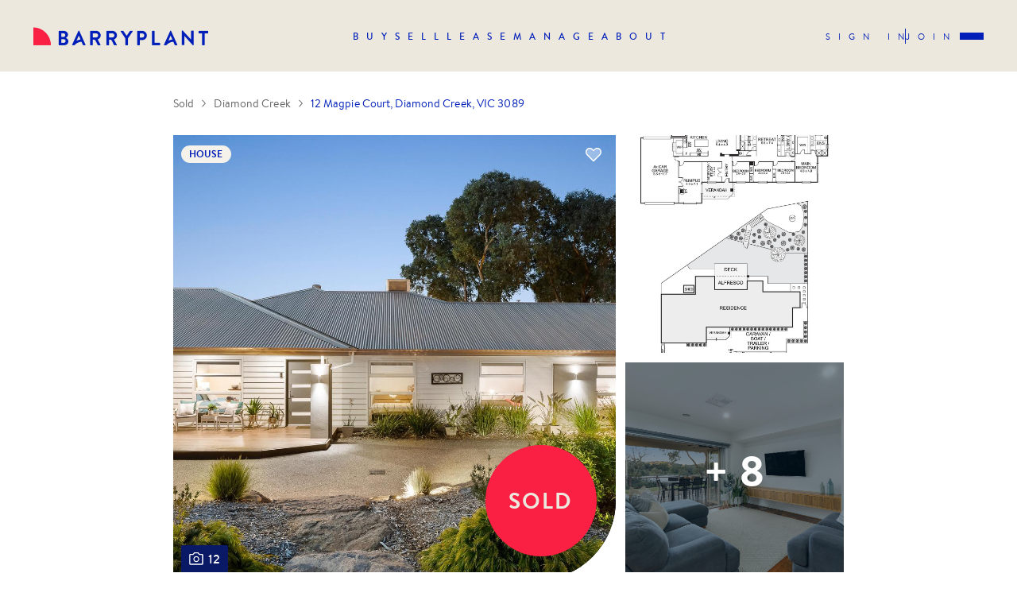

--- FILE ---
content_type: text/html; charset=utf-8
request_url: https://www.barryplant.com.au/sold-properties/12-magpie-court-diamond-creek-vic-3089-166929/
body_size: 18977
content:
<!DOCTYPE html><html lang="en"><head><meta charSet="utf-8"/><meta name="viewport" content="initial-scale=1.0, width=device-width, user-scalable=yes"/><meta property="fb:app_id" content="327572464568501"/><meta http-equiv="Cache-Control" content="no-cache, no-store, must-revalidate"/><meta http-equiv="Pragma" content="no-cache"/><meta http-equiv="Expires" content="0"/><meta name="twitter:card" content="summary_large_image"/><meta name="twitter:site" content="@barryplantre"/><meta name="twitter:creator" content="@barryplantre"/><meta property="og:type" content="website"/><meta property="og:image" content="./styles/img/inline-svgs/logo.svg"/><meta property="og:image:alt" content="Barry Plant logo"/><meta property="og:image:width" content="800"/><meta property="og:image:height" content="600"/><meta property="og:locale" content="en_IE"/><meta property="og:site_name" content="Barry Plant"/><title>12 Magpie Court, Diamond Creek, VIC 3089 - Sold</title><meta name="robots" content="index,follow"/><meta name="description" content="12 Magpie Court, Diamond Creek, VIC 3089 has been sold by Barry Plant Eltham. Looking to sell your property in Diamond Creek? Contact Barry Plant today"/><meta property="og:title" content="12 Magpie Court, Diamond Creek, VIC 3089 - Sold"/><meta property="og:description" content="Sold - A privileged family lifestyle"/><meta property="og:url" content="https://www.barryplant.com.au/sold-properties/12-magpie-court-diamond-creek-vic-3089-166929/"/><link rel="canonical" href="https://www.barryplant.com.au/sold-properties/12-magpie-court-diamond-creek-vic-3089-166929/"/><meta property="og:street-address" content="12 Magpie Court"/><meta property="og:locality" content="Diamond Creek"/><meta property="og:region" content="vic"/><meta property="og:postal-code" content="3089"/><meta property="og:url" content="https://www.barryplant.com.au/sold-properties/12-magpie-court-diamond-creek-vic-3089-166929/"/><meta property="og:image" content="https://images2.barryplant.com.au/media/properties/images/12-magpie-court-diamond-creek-vic-3089-image-120241220031607846184.jpg"/><script type="application/ld+json">[{"@context":"http://schema.org","@type":"Residence","address":{"@type":"PostalAddress","addressLocality":"Diamond Creek","suburb":"Diamond Creek","addressRegion":"vic","postalCode":"3089","postcode":"3089","streetAddress":"12 Magpie Court"},"name":"12 Magpie Court"}]</script><link rel="preload" href="https://images2.barryplant.com.au/media/__sized__/properties/images/12-magpie-court-diamond-creek-vic-3089-image-120241220031607846184-thumbnail-1920x1080-90.jpg" as="image"/><meta name="next-head-count" content="31"/><link rel="apple-touch-icon" sizes="180x180" href="/static/apple-touch-icon.png?v=2"/><link rel="icon" type="image/png" sizes="32x32" href="/static/favicon-32x32.png?v=2"/><link rel="icon" type="image/png" sizes="16x16" href="/static/favicon-16x16.png?v=2"/><link rel="mask-icon" href="/static/safari-pinned-tab.svg?v=2" color="#041c2c"/><link rel="shortcut icon" href="/static/favicon.ico?v=2"/><meta name="msapplication-TileColor" content="#041c2c"/><meta name="p:domain_verify" content="43c5db0598a650759bf3e5f637a6e4cc"/><meta name="msapplication-config" content="/static/browserconfig.xml"/><meta name="theme-color" content="#ffffff"/><link rel="manifest" href="/static/manifest.json?v=2"/><meta http-equiv="X-UA-Compatible" content="IE=edge,chrome=1"/><link rel="preconnect" href="https://www.googletagmanager.com"/><link rel="preconnect" href="https://www.google-analytics.com"/><link rel="dns-prefetch" href="https://www.googletagmanager.com"/><link rel="dns-prefetch" href="https://www.google-analytics.com"/><link rel="preload" href="/fonts/brandontext-medium.woff2" as="font" type="font/woff2"/><script>(function(w,d,s,l,i){w[l]=w[l]||[];w[l].push({'gtm.start':new Date().getTime(),event:'gtm.js'});var f=d.getElementsByTagName(s)[0],j=d.createElement(s),dl=l!='dataLayer'?'&l='+l:'';j.async=true;j.src='https://www.googletagmanager.com/gtm.js?id='+i+dl;f.parentNode.insertBefore(j,f);})(window,document,'script','dataLayer','GTM-5JPPLDT');</script><script type="application/ld+json">{"@context":"https://schema.org","@type":"Organization","name":"Barry Plant","url":"https://www.barryplant.com.au","logo":"https://www.barryplant.com.au/static/img/inline-svgs/logo.svg","sameAs":["https://www.facebook.com/barryplant.realestate/","https://www.linkedin.com/company/barry-plant/","https://www.instagram.com/barryplant.realestate/","https://www.youtube.com/channel/UCAoqhYCHIEgCtgDJco3mGlw"]}</script><script>window.__lc=window.__lc||{};window.__lc.license=12135411;;(function(n,t,c){function i(n){return e._h?e._h.apply(null,n):e._q.push(n)}var e={_q:[],_h:null,_v:"2.0",on:function(){i(["on",c.call(arguments)])},once:function(){i(["once",c.call(arguments)])},off:function(){i(["off",c.call(arguments)])},get:function(){if(!e._h)throw new Error("[LiveChatWidget] You can't use getters before load.");return i(["get",c.call(arguments)])},call:function(){i(["call",c.call(arguments)])},init:function(){var n=t.createElement("script");n.async=!0,n.type="text/javascript",n.src="https://cdn.livechatinc.com/tracking.js",t.head.appendChild(n)}};!n.__lc.asyncInit&&e.init(),n.LiveChatWidget=n.LiveChatWidget||e}(window,document,[].slice))</script><noscript><a href="https://www.livechatinc.com/chat-with/12135411/" rel="nofollow">Chat with us</a>, powered by<!-- --> <a href="https://www.livechatinc.com/?welcome" rel="noopener nofollow" target="_blank">LiveChat</a></noscript><link data-next-font="" rel="preconnect" href="/" crossorigin="anonymous"/><link rel="preload" href="/_next/static/css/c82994e2c4825aa0.css" as="style"/><link rel="stylesheet" href="/_next/static/css/c82994e2c4825aa0.css" data-n-g=""/><noscript data-n-css=""></noscript><script defer="" nomodule="" src="/_next/static/chunks/polyfills-78c92fac7aa8fdd8.js"></script><script src="/_next/static/chunks/webpack-26e5282d0999b319.js" defer=""></script><script src="/_next/static/chunks/framework-fec6019ebfa6a4c8.js" defer=""></script><script src="/_next/static/chunks/main-0d238df63b762a24.js" defer=""></script><script src="/_next/static/chunks/pages/_app-882accda74a2422b.js" defer=""></script><script src="/_next/static/chunks/3311-2b7960b2d81ad4b2.js" defer=""></script><script src="/_next/static/chunks/pages/property-details-f579209fc57fb8f4.js" defer=""></script><script src="/_next/static/atmR6IlZM-OtRirpn4aZj/_buildManifest.js" defer=""></script><script src="/_next/static/atmR6IlZM-OtRirpn4aZj/_ssgManifest.js" defer=""></script><style data-styled="" data-styled-version="6.1.13">.gFMAkH{border:none;border-radius:20px;padding:7px 16px;font-size:14px;line-height:20px;letter-spacing:1px;font-family:BrandonText-Bold;text-transform:uppercase;display:inline-flex;text-align:center;justify-content:center;align-items:center;cursor:pointer;transition:all .25s ease-in;border:1px solid transparent;background-color:#001fb9;color:#fff}.gFMAkH:hover{color:#fff}.gFMAkH:hover{background-color:#f92044}.gFMAkH svg{margin-left:6px}.gFMAkH:hover{border-color:#f92044}.gFMAkH:disabled,.gFMAkH[disabled]{border:1px solid #efeff2;background-color:#efeff2;color:#c9c9cc;cursor:not-allowed}data-styled.g1[id="sc-a79c5800-0"]{content:"gFMAkH,"}.kVeimN{max-width:1920px;margin:0 auto}data-styled.g11[id="sc-865cadd8-0"]{content:"kVeimN,"}.biLFoq{padding:0 42px;max-width:calc(100% - 352px);margin:0 auto}@media (max-width:1199px){.biLFoq{padding:0 16px;max-width:100%}}data-styled.g12[id="sc-865cadd8-1"]{content:"biLFoq,"}.gzRCPV{display:flex;flex-wrap:wrap}.kCiePv{display:flex;flex-wrap:wrap;align-items:center;margin:0 -28px}.kCiePv>.sc-865cadd8-3{height:100%}.kCiePv>.sc-865cadd8-3{padding:0 28px}@media (max-width:767px){.kCiePv{margin:0 -15px}.kCiePv>.sc-865cadd8-3{padding:0 15px}}.fpYLzx{display:flex;flex-wrap:wrap;margin:0 -16px}.fpYLzx>.sc-865cadd8-3{padding:0 16px}@media (max-width:767px){.fpYLzx{margin:0 -15px}.fpYLzx>.sc-865cadd8-3{padding:0 15px}}data-styled.g13[id="sc-865cadd8-2"]{content:"gzRCPV,kCiePv,fpYLzx,"}.kWqvvJ{width:100%}@media (min-width:1024px){.kWqvvJ{width:66.66666666666666%;flex:0 0 66.66666666666666%}}.eQQOpR{width:100%}@media (min-width:1024px){.eQQOpR{width:33.33333333333333%;flex:0 0 33.33333333333333%}}.hBYQIH{width:100%}@media (min-width:768px){.hBYQIH{width:50%;flex:0 0 50%}}.jra-dCl{width:100%}@media (max-width:575px){.jra-dCl{width:50%;flex:0 0 50%}}@media (min-width:768px){.jra-dCl{width:33.33333333333333%;flex:0 0 33.33333333333333%}}data-styled.g14[id="sc-865cadd8-3"]{content:"kWqvvJ,eQQOpR,hBYQIH,jra-dCl,"}.iEJZu{display:flex;align-items:center}.iEJZu a{margin-left:40px;font-size:0;line-height:0;color:#001fb9}.iEJZu a:hover{color:#f92044}.iEJZu a:first-child{margin-left:0}@media (max-width:767px){.iEJZu{padding-bottom:8px}}data-styled.g24[id="sc-26ecfa81-0"]{content:"iEJZu,"}.bfbfEz{padding:96px 0;margin:0 auto;background-color:#f5f2eb;color:#001fb9;position:relative;z-index:99}@media (max-width:1199px){.bfbfEz{padding:80px 0 60px;z-index:11}}@media (max-width:767px){.bfbfEz{padding:60px 0}}data-styled.g25[id="sc-e44bd415-0"]{content:"bfbfEz,"}.gydPwp{max-width:1920px;margin:0 auto;padding:0 42px}@media (max-width:767px){.gydPwp{padding:0 16px}}data-styled.g26[id="sc-e44bd415-1"]{content:"gydPwp,"}.ekLFDI{font-size:12px;line-height:18px}data-styled.g27[id="sc-e44bd415-2"]{content:"ekLFDI,"}.lmDMgS{display:flex;justify-content:space-between;align-items:flex-end;width:100%;flex-wrap:wrap}.lmDMgS>a{font-size:0;line-height:0}.lmDMgS:first-child{border-bottom:1px solid rgba(0,31,185,.4);padding-bottom:20px;margin-bottom:24px}@media (max-width:1199px){.lmDMgS:last-child{flex-direction:column;align-items:flex-start;justify-content:flex-start}}@media (max-width:767px){.lmDMgS:first-child{flex-direction:column;justify-content:flex-start;align-items:flex-start}}data-styled.g28[id="sc-e44bd415-3"]{content:"lmDMgS,"}.cilhaF{flex:1;white-space:nowrap;color:#0a1965}.cilhaF span{display:block}@media (max-width:1199px){.cilhaF{margin-bottom:64px}}data-styled.g30[id="sc-e44bd415-5"]{content:"cilhaF,"}.jzMRRT{display:flex;align-items:center;margin-left:auto;justify-content:flex-end;flex-wrap:wrap}.jzMRRT a{color:#001fb9}.jzMRRT a:hover{text-decoration:none;color:#f92044;opacity:1}@media (max-width:1199px){.jzMRRT{justify-content:flex-start;margin-left:0;width:100%}}data-styled.g31[id="sc-e44bd415-6"]{content:"jzMRRT,"}.eRYirT{margin-left:35px;display:inline-block;color:#001fb9}@media (max-width:1199px){.eRYirT{margin:0;width:50%;flex:0 0 50%;margin-bottom:8px}}data-styled.g32[id="sc-e44bd415-7"]{content:"eRYirT,"}.juBOKq{margin:0 auto}@media (max-width:1199px){.juBOKq{display:block}}data-styled.g33[id="sc-f18c1f07-0"]{content:"juBOKq,"}.bQecVk{position:relative;z-index:2;background-color:#fff}@media (max-width:1199px){.bQecVk{padding-left:0;width:100%}}data-styled.g34[id="sc-f18c1f07-1"]{content:"bQecVk,"}.gEsIVc{position:absolute;top:50%;left:50%;transform:translate(-50%,-50%);cursor:pointer;z-index:10}data-styled.g48[id="sc-27437625-0"]{content:"gEsIVc,"}.fJjVbB{position:relative;height:0;padding-top:56.4%}.fJjVbB>div{position:absolute;top:0;left:0;width:100%!important;height:100%!important}.fJjVbB img{position:absolute;top:0;left:0;width:100%;height:100%;object-fit:cover;z-index:9}.fJjVbB .video-player iframe{border-radius:12px}.fJjVbB img{border-radius:10px}data-styled.g49[id="sc-27437625-1"]{content:"fJjVbB,"}.hAXMzy{position:absolute;top:10px;right:14px;line-height:0;z-index:15;cursor:pointer}.hAXMzy svg path{transition:all .25s}.hAXMzy:hover svg path:last-child{fill-opacity:1}data-styled.g82[id="sc-84f64522-0"]{content:"hAXMzy,"}.ifAofP{position:absolute;bottom:10px;right:10px;color:#ede8de;background-color:#f92044;display:flex;text-align:center;align-items:center;justify-content:center;width:60px;height:60px;font-family:BrandonText-Bold;font-size:16px;letter-spacing:1px;border-radius:50%;text-transform:uppercase;z-index:3;width:140px;height:140px;font-size:28px;letter-spacing:2.3px;right:24px;bottom:30px;z-index:9;line-height:1}@media (max-width:767px){.ifAofP{width:72px;height:72px;right:10px;bottom:10px;font-size:14px;letter-spacing:1.2px}}data-styled.g183[id="sc-f947c0a-0"]{content:"ifAofP,"}.drqsMK{position:absolute;display:inline-flex;top:13px;left:10px;height:auto!important;z-index:3}data-styled.g184[id="sc-f947c0a-1"]{content:"drqsMK,"}.ijugGB{font-size:12px;line-height:18px;padding:2px 10px;text-transform:uppercase;font-family:BrandonText-Bold;color:#001fb9;background:#f5f2eb;border-radius:20px;margin-right:8px}data-styled.g185[id="sc-f947c0a-2"]{content:"ijugGB,"}.kEDjew{padding:10px 20px}data-styled.g248[id="sc-1424c4f7-0"]{content:"kEDjew,"}.eEKgSX{text-transform:uppercase;color:#001fb9;margin-bottom:0!important;transition:all .25s ease-in}data-styled.g249[id="sc-1424c4f7-1"]{content:"eEKgSX,"}.bijVWJ{font-size:14px;line-height:20px;font-family:BrandonText-Medium;color:#001fb9;line-height:22px;position:relative;z-index:2}data-styled.g251[id="sc-1424c4f7-3"]{content:"bijVWJ,"}.duyEHQ{display:flex;align-items:center;background-color:#f5f2eb;margin-bottom:12px;position:relative;transition:all .25s ease-in}.duyEHQ:last-child{margin-bottom:0}.duyEHQ >a:not(.url-full-info){position:absolute;width:100%;height:100%;top:0;left:0;z-index:1}.duyEHQ img{width:100px;height:100px;object-fit:cover}.duyEHQ>div:first-child{width:100px;height:100px}.duyEHQ>div:first-child img{width:100px;height:100px;object-fit:cover}.duyEHQ:hover{background-color:#001fb9}.duyEHQ:hover a,.duyEHQ:hover .sc-1424c4f7-1,.duyEHQ:hover .sc-1424c4f7-2,.duyEHQ:hover .sc-1424c4f7-3{color:#fff}data-styled.g252[id="sc-1424c4f7-4"]{content:"duyEHQ,"}.eiKWsp{font-size:30px;line-height:38px;letter-spacing:2px;text-transform:uppercase;margin-bottom:30px;font-family:BrandonText-Bold}.eiKWsp span{font-family:BrandonText-Medium}@media (max-width:767px){.eiKWsp{margin-bottom:16px}}data-styled.g337[id="sc-6df8175a-0"]{content:"eiKWsp,"}.kmErFn{margin-bottom:12px}data-styled.g338[id="sc-6df8175a-1"]{content:"kmErFn,"}.bfiaVv{padding-bottom:10px;display:flex;flex-direction:column;justify-content:space-between;height:100%}data-styled.g339[id="sc-6df8175a-2"]{content:"bfiaVv,"}.cWEwjE{color:#0a1965;margin-bottom:12px;padding-bottom:12px;border-bottom:1px solid rgba(0,0,0,.1)}data-styled.g340[id="sc-6df8175a-3"]{content:"cWEwjE,"}.canJTS{font-family:BrandonText-Medium;font-size:22px;line-height:30px}data-styled.g341[id="sc-6df8175a-4"]{content:"canJTS,"}.bQwney{width:222px!important;height:33px!important;object-fit:unset!important;border-radius:unset!important;margin-bottom:16px}data-styled.g342[id="sc-6df8175a-5"]{content:"bQwney,"}.jvkhtp{color:#000;margin-bottom:30px}data-styled.g343[id="sc-6df8175a-6"]{content:"jvkhtp,"}.jpWqCB{padding:100px 0;background-color:#ede8de;color:#001fb9}.jpWqCB img{width:100%;height:100%;object-fit:cover;border-radius:0 0 100px 0}.jpWqCB img.mobile-image{display:none}.jpWqCB .desktop-image>div{height:100%}@media (max-width:1199px){.jpWqCB{padding:80px 0}}@media (max-width:767px){.jpWqCB{padding:40px 0}.jpWqCB .sc-6df8175a-0{font-size:22px;line-height:30px;letter-spacing:1.6px;max-width:100%}.jpWqCB img{display:none}.jpWqCB img.mobile-image{display:block;margin-bottom:28px}.jpWqCB .sc-6df8175a-1>div{gap:16px}.jpWqCB .sc-6df8175a-2{padding-bottom:16px;border-bottom:1px solid rgba(0,0,0,.1)}.jpWqCB .sc-6df8175a-5{display:block}.jpWqCB .sc-6df8175a-3{max-width:100%;border-bottom:none;padding-bottom:0;margin-bottom:0}}data-styled.g344[id="sc-6df8175a-7"]{content:"jpWqCB,"}.cnwjNA{margin-bottom:20px}data-styled.g345[id="sc-158e9b74-0"]{content:"cnwjNA,"}.elreMn{margin-bottom:56px}@media (max-width:1199px){.elreMn{margin-bottom:40px}}data-styled.g346[id="sc-d228d307-0"]{content:"elreMn,"}.jcsTxY{font-size:14px;line-height:20px;margin-bottom:20px;letter-spacing:1px;text-transform:uppercase;font-family:BrandonText-Bold;color:#001fb9}data-styled.g347[id="sc-d228d307-1"]{content:"jcsTxY,"}.kJWwcP{padding-right:86px}@media (max-width:1024px){.kJWwcP{padding-right:0}}data-styled.g348[id="sc-d228d307-2"]{content:"kJWwcP,"}.fRKLoA{padding:30px 0;display:flex}@media (max-width:767px){.fRKLoA{padding:20px 0}}.fRKLoA a,.fRKLoA span{color:#656566;text-decoration:none;margin-right:10px;display:inline-flex;align-items:center;white-space:nowrap;font-size:14px;line-height:20px}.fRKLoA a:hover,.fRKLoA span:hover{color:#f92044;text-decoration:underline}.fRKLoA a svg,.fRKLoA span svg{margin-left:10px}.fRKLoA span{color:#001fb9;display:block;overflow:hidden;text-overflow:ellipsis;white-space:nowrap;margin-right:0}.fRKLoA span:hover{color:#001fb9}data-styled.g349[id="sc-64f2d7af-0"]{content:"fRKLoA,"}.ekBQwe{position:sticky;top:20px;padding-top:15px;display:none}@media (max-width:1024px){.ekBQwe{position:relative;top:auto;display:none}}.ekBQwe .bp-appraisal-button{margin-bottom:24px}.ekBQwe .bp-appraisal-button button{width:100%}@media (max-width:1024px){.ekBQwe{display:block;position:relative;padding-bottom:55px}}@media (max-width:767px){.ekBQwe{padding-bottom:40px}}.ksclPc{position:sticky;top:20px;padding-top:15px}@media (max-width:1024px){.ksclPc{position:relative;top:auto;display:none}}.ksclPc .bp-appraisal-button{margin-bottom:24px}.ksclPc .bp-appraisal-button button{width:100%}data-styled.g362[id="sc-eb07089d-0"]{content:"ekBQwe,ksclPc,"}.cqUKlP{padding-bottom:36px}@media (max-width:767px){.cqUKlP{padding-bottom:40px}}.jRjkel{padding-bottom:36px;padding-bottom:40px}@media (max-width:767px){.jRjkel{padding-bottom:40px}}data-styled.g363[id="sc-eb07089d-1"]{content:"cqUKlP,jRjkel,"}.cbBgao{font-size:14px;line-height:20px;color:#001fb9;text-transform:uppercase;font-family:BrandonText-Bold;letter-spacing:1px;margin-bottom:12px}data-styled.g364[id="sc-eb07089d-2"]{content:"cbBgao,"}.ixHaFb{margin-bottom:-12px}data-styled.g365[id="sc-eb07089d-3"]{content:"ixHaFb,"}.gmgNzk{font-size:36px;line-height:44px;color:#001fb9;margin-bottom:10px;letter-spacing:2.4px;font-family:BrandonText-Regular;margin-bottom:26px}.gmgNzk strong{font-family:BrandonText-Bold}@media (max-width:767px){.gmgNzk{margin-bottom:22px;line-height:30px;font-size:22px;letter-spacing:1.6px;margin-bottom:18px}}data-styled.g366[id="sc-634abb4-0"]{content:"gmgNzk,"}.ieKPGF{margin-right:26px;font-size:14px;line-height:20px;letter-spacing:1px;color:#001fb9;font-family:BrandonText-Medium;text-transform:uppercase}@media (max-width:1199px){.ieKPGF{display:block;margin-bottom:8px}}data-styled.g377[id="sc-6b088ffb-0"]{content:"ieKPGF,"}.laNGFi{display:inline-flex;align-items:center;margin-right:22px;white-space:nowrap;line-height:20px;font-size:16px}@media (max-width:767px){.laNGFi{margin-bottom:4px}}.laNGFi svg{margin-left:8px}.kclxOU{display:inline-flex;align-items:center;margin-right:22px;white-space:nowrap;line-height:20px;font-size:16px}@media (max-width:767px){.kclxOU{margin-bottom:4px}}.kclxOU svg{margin-left:8px}@media (max-width:767px){.kclxOU{display:block}}data-styled.g378[id="sc-6b088ffb-1"]{content:"laNGFi,kclxOU,"}.eGXnHm{display:flex;align-items:center;color:#001fb9;flex-wrap:wrap;margin-bottom:44px}@media (max-width:767px){.eGXnHm{margin-bottom:40px;display:block}}data-styled.g380[id="sc-6b088ffb-3"]{content:"eGXnHm,"}.eNaSoE{flex:1;background-color:#000;width:calc(100% - 352px);height:100%;width:100%}.eNaSoE .slick-slider,.eNaSoE .slick-list,.eNaSoE .slick-track{height:100%}.eNaSoE .slick-slider .slick-next{right:10px}.eNaSoE .slick-slider .slick-next svg{right:-1px}.eNaSoE .slick-slider .slick-prev{left:10px}.eNaSoE .slick-slider .slick-prev svg{left:-1px}.eNaSoE .slick-next,.eNaSoE .slick-prev{width:36px;height:36px;border-radius:50%;display:flex;align-items:center;justify-content:center;background-color:#fff;color:#001fb9;cursor:pointer;position:absolute;z-index:999;top:50%;transform:translateY(-50%);transition:all .25s ease-in}.eNaSoE .slick-next.slick-disabled,.eNaSoE .slick-prev.slick-disabled{display:none}.eNaSoE .slick-next:before,.eNaSoE .slick-prev:before{display:none}.eNaSoE .slick-next svg,.eNaSoE .slick-prev svg{position:relative}.eNaSoE .slick-next:hover,.eNaSoE .slick-prev:hover{background-color:#001fb9;color:#fff}.eNaSoE .slick-slide>div{height:100%}.eNaSoE .sc-2addd75a-0 img{object-fit:cover}@media (max-width:767px){.eNaSoE{width:100%}}data-styled.g382[id="sc-2addd75a-1"]{content:"eNaSoE,"}.duyKyp{max-height:560px;display:flex;margin-bottom:40px}@media (max-width:767px){.duyKyp{margin-bottom:20px}}data-styled.g395[id="sc-4237f3d2-0"]{content:"duyKyp,"}.jyoyJt{position:absolute;bottom:10px;left:10px;background:#0a1965;color:#fff;font-family:BrandonText-Medium;border-radius:2px;padding:6px 10px;z-index:99;align-items:center;display:flex;cursor:pointer}@media (max-width:767px){.jyoyJt{display:flex}}data-styled.g396[id="sc-4237f3d2-1"]{content:"jyoyJt,"}.jYRLGr{align-items:center;display:flex}.jYRLGr svg{margin-right:6px}data-styled.g397[id="sc-4237f3d2-2"]{content:"jYRLGr,"}.hQbszF{width:calc(66.66666% - 6px);flex:0 0 calc(66.66666% - 6px);margin-right:6px;position:relative;border-radius:0 0 100px 0;overflow:hidden}.hQbszF img{width:100%;height:100%;object-fit:cover;cursor:pointer}@media (max-width:767px){.hQbszF{margin-right:0;flex:0 0 100%;border-radius:0 0 48px 0;width:100%}}data-styled.g398[id="sc-4237f3d2-3"]{content:"hQbszF,"}.edoQZm{display:flex;flex-shrink:0;flex-direction:column;margin-left:6px;width:calc(33.33333% - 6px);justify-content:space-between;flex:0 0 calc(33.33333% - 6px)}@media (max-width:767px){.edoQZm{display:none}}data-styled.g399[id="sc-4237f3d2-4"]{content:"edoQZm,"}.iSKhCE{background-size:cover;position:relative;height:calc((100% / 2) - 6px);display:flex;align-items:center;justify-content:center;cursor:pointer}.iSKhCE img{object-fit:cover;width:100%;height:100%}.iSKhCE:last-child:after{content:'';position:absolute;top:0;left:0;width:100%;height:100%;background-color:rgba(4,28,44,.5)}data-styled.g400[id="sc-4237f3d2-5"]{content:"iSKhCE,"}.ZgNCu{font-size:54px;line-height:62px;font-family:BrandonText-Bold;color:#fff;position:absolute;top:50%;left:50%;transform:translate(-50%,-50%);z-index:9}data-styled.g401[id="sc-4237f3d2-6"]{content:"ZgNCu,"}.WRZCa{margin-bottom:32px;overflow:hidden;padding-left:16px;list-style:disc;transition:height 300ms cubic-bezier(.4,0,.2,1)}data-styled.g403[id="sc-82b93c09-0"]{content:"WRZCa,"}.etbJzO{color:#0a1965}data-styled.g404[id="sc-82b93c09-1"]{content:"etbJzO,"}.iIMlfs{margin-bottom:64px;padding-bottom:20px;border-bottom:2px solid #ede8de}@media (max-width:767px){.iIMlfs{margin-bottom:40px}}data-styled.g406[id="sc-3b0c52e6-0"]{content:"iIMlfs,"}.czqhoA{color:#0a1965;position:relative;overflow:hidden;transition:max-height .5s cubic-bezier(.4,0,.2,1);line-height:22px;margin-bottom:32px}.czqhoA p,.czqhoA h2,.czqhoA h3,.czqhoA h4,.czqhoA h5,.czqhoA h6{margin-bottom:16px}.czqhoA h2{font-size:36px;color:#001fb9;line-height:1.22}.czqhoA h3{font-size:22px;line-height:30px}.czqhoA h4{font-size:18px;line-height:26px}.czqhoA h5{font-size:16px;line-height:22px}.czqhoA h6{font-size:14px;line-height:20px}data-styled.g407[id="sc-3b0c52e6-1"]{content:"czqhoA,"}.hflsPd{font-size:30px;line-height:38px;letter-spacing:2px;color:#001fb9;font-family:BrandonText-Medium;margin-bottom:40px;text-transform:none}@media (max-width:767px){.hflsPd{font-size:22px;line-height:30px;margin-bottom:32px}}data-styled.g409[id="sc-dbba5f51-0"]{content:"hflsPd,"}.bvYymy{font-family:BrandonText-Bold;text-transform:uppercase;letter-spacing:1.4px;color:#f92044;margin-bottom:4px}data-styled.g414[id="sc-ff6cd0a6-0"]{content:"bvYymy,"}.coRgUT{color:#0a1965;font-family:BrandonText-Medium}.coRgUT .sold-price{color:#f92044;margin-right:8px}.coRgUT .sold-price.mobile{display:none}@media (max-width:767px){.coRgUT .sold-price.mobile{display:inline}}data-styled.g415[id="sc-ff6cd0a6-1"]{content:"coRgUT,"}.gdvHuL{margin-right:60px;min-width:210px}.gdvHuL:last-child{margin-right:0}data-styled.g416[id="sc-ff6cd0a6-2"]{content:"gdvHuL,"}.paGqs{display:flex;align-items:center;border-bottom:2px solid #ede8de;padding-bottom:18px;margin-bottom:20px}@media (max-width:767px){.paGqs{flex-direction:column-reverse;align-items:flex-start}.paGqs .sc-ff6cd0a6-2{display:flex;margin-bottom:10px;font-size:14px;line-height:20px;letter-spacing:1px}.paGqs .sc-ff6cd0a6-2:first-child{margin-bottom:0}.paGqs .sc-ff6cd0a6-0{margin-bottom:0;margin-right:8px}}data-styled.g417[id="sc-ff6cd0a6-3"]{content:"paGqs,"}.kDPkOP{padding-bottom:44px}@media (max-width:767px){.kDPkOP{padding-bottom:20px}}data-styled.g419[id="sc-ff6cd0a6-5"]{content:"kDPkOP,"}</style></head><body><noscript><iframe src="https://www.googletagmanager.com/ns.html?id=GTM-5JPPLDT" height="0" width="0" style="display:none;visibility:hidden"></iframe></noscript><script>window.dataLayer=window.dataLayer||[];function gtag(){dataLayer.push(arguments);}gtag('config','G-QP1SSEM5VJ');</script><div id="__next"><div class="sc-f18c1f07-0 juBOKq layout"><nav class="bp-nav   bp-nav--top"><div class="bp-nav__container "><div class="bp-nav__header"><div class="bp-logo "><a href="/"><img src="/imgs/logo.png" class="logo" alt="Barryplant"/><img src="/imgs/logo-sand.png" class="logo-sand" alt="Barryplant"/></a></div><ul class="bp-menu  "><li class="bp-menu__item "><a href="/for-sale"><span class="bp-menu__item-label">BUY</span></a></li><li class="bp-menu__item "><a href="/sell"><span class="bp-menu__item-label">SELL</span></a></li><li class="bp-menu__item "><a href="/rental-properties"><span class="bp-menu__item-label">LEASE</span></a></li><li class="bp-menu__item "><a href="/property-management"><span class="bp-menu__item-label">MANAGE</span></a></li><li class="bp-menu__item "><a href="/about-us"><span class="bp-menu__item-label">ABOUT</span></a></li></ul><div class="bp-nav__actions"><div><div class="bp-nav__actions__links"><a href="/login">Sign in</a><span class="divider"></span><a href="/create-account">Join</a></div><div class="mobile-burger "><span></span><span></span><span></span></div></div></div></div><div class="bp-nav__body"><ul class="bp-menu  bp-menu-sub"><li class="bp-menu__item "><a href="/for-sale"><span class="bp-menu__item-label">Buy</span></a><ul class="bp-sub-menu " style="left:352px"><li class="bp-sub-menu-item"><a href="/for-sale/properties-sale">Residential Property For Sale</a></li><li class="bp-sub-menu-item"><a href="/for-sale/commercial-properties-sale">Commercial Property For Sale</a></li><li class="bp-sub-menu-item"><a href="/for-sale/open-for-inspections">Upcoming Opens</a></li><li class="bp-sub-menu-item"><a href="/for-sale/auctions">Auction Timetable</a></li><li class="bp-sub-menu-item"><a href="/projects-search">Projects &amp; Off The Plan</a></li></ul></li><li class="bp-menu__item "><a href="/sell"><span class="bp-menu__item-label">Sell</span></a><ul class="bp-sub-menu " style="left:352px"><li class="bp-sub-menu-item"><a href="/why-barry-plant">Why Choose Barry Plant</a></li><li class="bp-sub-menu-item"><a href="/sold-properties">Sold Property Results</a></li><li class="bp-sub-menu-item"><a href="/request-an-appraisal">Complimentary Appraisal</a></li><li class="bp-sub-menu-item"><a href="/our-team?departments__department__name=Sales&amp;page=1">Find An Agent</a></li><li class="bp-sub-menu-item"><a href="/offices">Find An Office</a></li></ul></li><li class="bp-menu__item "><a href="/rental-properties"><span class="bp-menu__item-label">LEASE</span></a><ul class="bp-sub-menu " style="left:352px"><li class="bp-sub-menu-item"><a href="/rental-properties/properties-rent">Residential Property For Rent</a></li><li class="bp-sub-menu-item"><a href="/rental-properties/commercial-properties-rent">Commercial Property For Lease</a></li><li class="bp-sub-menu-item"><a href="/rental-properties/open-for-inspections">Upcoming Rental Opens</a></li><li class="bp-sub-menu-item"><a href="/rental-properties/commencing-your-tenancy">Commencing Your Tenancy</a></li></ul></li><li class="bp-menu__item "><a href="/property-management"><span class="bp-menu__item-label">MANAGE</span></a><ul class="bp-sub-menu " style="left:352px"><li class="bp-sub-menu-item"><a href="/property-management">Property Management Services</a></li><li class="bp-sub-menu-item"><a href="/request-an-appraisal">Complimentary Rental Appraisal</a></li><li class="bp-sub-menu-item"><a href="/for-sale/real-estate-investor-information">Investor Guides &amp; Advice</a></li><li class="bp-sub-menu-item"><a href="/property-management/switch-to-better-property-management-with-barry-plant">Switch to Barry Plant</a></li><li class="bp-sub-menu-item"><a href="/our-team?departments__department__name=Property%20Management&amp;page=1">Find A Property Manager</a></li></ul></li><li class="bp-menu__item "><a href="/project-management"><span class="bp-menu__item-label">Projects</span></a><ul class="bp-sub-menu " style="left:352px"><li class="bp-sub-menu-item"><a href="/projects-search">Current Projects</a></li><li class="bp-sub-menu-item"><a href="/project-management">Project Marketing Specialists</a></li></ul></li><li class="bp-menu__item "><a href="/about-us"><span class="bp-menu__item-label">DISCOVER</span></a><ul class="bp-sub-menu " style="left:352px"><li class="bp-sub-menu-item"><a href="/suburb-profile">Suburb Profiles</a></li><li class="bp-sub-menu-item"><a href="/community-support">Community Support</a></li><li class="bp-sub-menu-item"><a href="/careers">Joining Barry Plant</a></li><li class="bp-sub-menu-item"><a href="/media-hub/news">News &amp; Insights</a></li><li class="bp-sub-menu-item"><a href="/calculators">Calculators &amp; Financial Tools</a></li><li class="bp-sub-menu-item"><a href="/offices">Office Locations</a></li><li class="bp-sub-menu-item"><a href="/about-us">About Us</a></li></ul></li></ul><div class="bp-appraisal-button"></div><div class="bp-nav__actions__links"><a href="/login">Sign in</a><span class="divider"></span><a href="/create-account">Join</a></div></div><div class="bp-nav__footer"><div class="bp-nav__actions__links"><a href="/login">Sign in</a><span class="divider"></span><a href="/create-account">Join</a></div><div class="bp-appraisal-button"></div></div></div></nav><main class="sc-f18c1f07-1 bQecVk"><div class="sc-865cadd8-0 kVeimN"><div class="sc-865cadd8-1 biLFoq"><div class="sc-64f2d7af-0 fRKLoA breadcrumbs"><a href="/sold-properties">Sold<!-- --> <svg width="5" height="10" viewBox="0 0 5 10" fill="none" xmlns="http://www.w3.org/2000/svg"><path fill-rule="evenodd" clip-rule="evenodd" d="M5 5.09096L0.780217 9.66239L0.105969 9.04001L3.75124 5.09096L0.105969 1.14191L0.780217 0.519531L5 5.09096Z" fill="currentColor"></path></svg></a><a href="/for-sale/properties-sale?property_class=residential&amp;listing_type=sale&amp;search_view=location&amp;order_by=-created&amp;save_search=false&amp;address_suburb=Diamond%20Creek">Diamond Creek<!-- --> <svg width="5" height="10" viewBox="0 0 5 10" fill="none" xmlns="http://www.w3.org/2000/svg"><path fill-rule="evenodd" clip-rule="evenodd" d="M5 5.09096L0.780217 9.66239L0.105969 9.04001L3.75124 5.09096L0.105969 1.14191L0.780217 0.519531L5 5.09096Z" fill="currentColor"></path></svg></a><span>12 Magpie Court, Diamond Creek, VIC 3089</span></div><div class="sc-4237f3d2-0 duyKyp"><div class="sc-4237f3d2-3 hQbszF"><div class="sc-2addd75a-1 eNaSoE"><div class="slick-slider slick-initialized" dir="ltr"><div class="sc-2addd75a-4 bWhHFu slick-arrow slick-prev slick-disabled"><svg width="20" height="20" viewBox="0 0 20 20" fill="none" xmlns="http://www.w3.org/2000/svg"><path fill-rule="evenodd" clip-rule="evenodd" d="M9.53275 16.6663L3.37891 9.99967L9.53275 3.33301L10.516 4.24065L5.81286 9.33575L16.6666 9.33575L16.6666 10.6739L5.82237 10.6739L10.516 15.7587L9.53275 16.6663Z" fill="currentColor"></path></svg></div><div class="slick-list"><div class="slick-track" style="width:1200%;left:0%"><div data-index="0" class="slick-slide slick-active slick-current" tabindex="-1" aria-hidden="false" style="outline:none;width:8.333333333333334%"></div><div data-index="1" class="slick-slide" tabindex="-1" aria-hidden="true" style="outline:none;width:8.333333333333334%"></div><div data-index="2" class="slick-slide" tabindex="-1" aria-hidden="true" style="outline:none;width:8.333333333333334%"></div><div data-index="3" class="slick-slide" tabindex="-1" aria-hidden="true" style="outline:none;width:8.333333333333334%"></div><div data-index="4" class="slick-slide" tabindex="-1" aria-hidden="true" style="outline:none;width:8.333333333333334%"></div><div data-index="5" class="slick-slide" tabindex="-1" aria-hidden="true" style="outline:none;width:8.333333333333334%"></div><div data-index="6" class="slick-slide" tabindex="-1" aria-hidden="true" style="outline:none;width:8.333333333333334%"></div><div data-index="7" class="slick-slide" tabindex="-1" aria-hidden="true" style="outline:none;width:8.333333333333334%"></div><div data-index="8" class="slick-slide" tabindex="-1" aria-hidden="true" style="outline:none;width:8.333333333333334%"></div><div data-index="9" class="slick-slide" tabindex="-1" aria-hidden="true" style="outline:none;width:8.333333333333334%"></div><div data-index="10" class="slick-slide" tabindex="-1" aria-hidden="true" style="outline:none;width:8.333333333333334%"></div><div data-index="11" class="slick-slide" tabindex="-1" aria-hidden="true" style="outline:none;width:8.333333333333334%"></div></div></div><div class="sc-2addd75a-3 ihukbJ slick-arrow slick-next"><svg width="20" height="20" viewBox="0 0 20 20" fill="none" xmlns="http://www.w3.org/2000/svg"><path fill-rule="evenodd" clip-rule="evenodd" d="M10.4672 16.6663L16.6211 9.99967L10.4672 3.33301L9.48397 4.24065L14.1871 9.33575L3.33341 9.33575L3.33341 10.6739L14.1776 10.6739L9.48397 15.7587L10.4672 16.6663Z" fill="currentColor"></path></svg></div></div></div><div class="sc-84f64522-0 hAXMzy"><svg width="28" height="28" viewBox="0 0 28 28" fill="none" xmlns="http://www.w3.org/2000/svg" class="icon-favourite"><path opacity="0.4" d="M5.54325 7.55625C6.57267 6.52142 7.92196 6 9.27389 6C10.626 6 11.9822 6.52137 13.0117 7.5562L14.0066 8.55815L14.9872 7.5633C17.0463 5.49364 20.3968 5.49364 22.4558 7.5633C24.5147 9.63305 24.5147 12.9906 22.4558 15.0603C19.7961 17.7331 17.1349 20.4032 14.4756 23.076C14.3476 23.2039 14.1744 23.2767 13.9923 23.2767C13.8111 23.2767 13.6379 23.2039 13.5091 23.076L5.54325 15.0462C3.48691 12.9755 3.48425 9.62591 5.54325 7.55625Z" fill="#E6F1FF"></path><path d="M9.27389 6C7.92196 6 6.57267 6.52142 5.54325 7.55625C3.48425 9.62591 3.48691 12.9755 5.54325 15.0462L13.5091 23.076C13.6379 23.2039 13.8111 23.2767 13.9923 23.2767C14.1744 23.2767 14.3476 23.2039 14.4756 23.076C17.1349 20.4032 19.7961 17.7331 22.4558 15.0603C24.5147 12.9906 24.5147 9.63305 22.4558 7.5633C20.3968 5.49364 17.0463 5.49364 14.9872 7.5633L14.0066 8.55815L13.0117 7.5562C11.9822 6.52137 10.626 6 9.27389 6ZM9.27389 7.35016C10.2714 7.35016 11.2743 7.7401 12.0454 8.51556L13.5234 10.0007C13.6522 10.1286 13.8255 10.2015 14.0067 10.2015C14.1888 10.2015 14.362 10.1286 14.4899 10.0007L15.9537 8.52265C17.4957 6.97264 19.9472 6.97264 21.4894 8.52265C23.0315 10.0727 23.0315 12.5439 21.4894 14.0938C18.9908 16.605 16.4913 19.1222 13.9925 21.6334L6.50979 14.0866C4.96867 12.5348 4.96778 10.0653 6.50979 8.51538C7.2808 7.73992 8.27642 7.35016 9.27389 7.35016Z" fill="white"></path></svg></div><div class="sc-4237f3d2-1 jyoyJt"><span class="sc-4237f3d2-2 jYRLGr"><svg width="18" height="16" viewBox="0 0 18 16" fill="none" xmlns="http://www.w3.org/2000/svg"><path d="M1.5843 15.6667C1.2363 15.6667 0.931797 15.5362 0.670797 15.2752C0.409797 15.0142 0.279297 14.7097 0.279297 14.3617V3.20407C0.279297 2.87057 0.409797 2.5697 0.670797 2.30145C0.931797 2.0332 1.2363 1.89907 1.5843 1.89907H4.78155L6.3693 0.00683594H11.5893L13.177 1.89907H16.3743C16.7078 1.89907 17.0087 2.0332 17.2769 2.30145C17.5452 2.5697 17.6793 2.87057 17.6793 3.20407V14.3617C17.6793 14.7097 17.5452 15.0142 17.2769 15.2752C17.0087 15.5362 16.7078 15.6667 16.3743 15.6667H1.5843ZM16.3743 14.3617V3.20407H12.568L10.9803 1.31183H6.9783L5.39055 3.20407H1.5843V14.3617H16.3743Z" fill="currentColor"></path><path fill-rule="evenodd" clip-rule="evenodd" d="M12.7688 8.49959C12.7688 10.5413 11.1136 12.1964 9.07188 12.1964C7.03015 12.1964 5.375 10.5413 5.375 8.49959C5.375 6.45787 7.03015 4.80273 9.07188 4.80273C11.1136 4.80273 12.7688 6.45787 12.7688 8.49959ZM9.07188 10.9975C10.4514 10.9975 11.5698 9.87912 11.5698 8.49959C11.5698 7.12005 10.4514 6.00171 9.07188 6.00171C7.69233 6.00171 6.57399 7.12005 6.57399 8.49959C6.57399 9.87912 7.69233 10.9975 9.07188 10.9975Z" fill="currentColor"></path></svg>12</span></div><h2 tagSize="big" class="sc-f947c0a-0 ifAofP">sold</h2><div class="sc-f947c0a-1 drqsMK"><div class="sc-f947c0a-2 ijugGB">House</div></div></div><div class="sc-4237f3d2-4 edoQZm"><div class="sc-4237f3d2-5 iSKhCE"><img alt="12 Magpie Court, Diamond Creek, VIC 3089 - Thumbnail 1 - 28/06/2024" src="https://images2.barryplant.com.au/media/properties/floorplans/12-magpie-court-diamond-creek-vic-3089-floorplan-220241220031631666516.jpg"/></div><div class="sc-4237f3d2-5 iSKhCE"><img alt="12 Magpie Court, Diamond Creek, VIC 3089 - Thumbnail 2 - 28/06/2024" src="https://images2.barryplant.com.au/media/__sized__/properties/images/12-magpie-court-diamond-creek-vic-3089-image-220241220031610290808-thumbnail-1920x1080-90.jpg"/><span class="sc-4237f3d2-6 ZgNCu">+ <!-- -->8</span></div></div></div><div class="sc-865cadd8-2 gzRCPV"><div lg="8" class="sc-865cadd8-3 kWqvvJ"><div class="sc-d228d307-2 kJWwcP"><h1 class="sc-634abb4-0 gmgNzk">12 Magpie Court<br/><strong>Diamond Creek<span class="hidden">,</span></strong> <!-- -->vic<!-- --> <!-- -->3089<!-- --> </h1><div class="sc-6b088ffb-3 eGXnHm"><h2 class="sc-6b088ffb-0 ieKPGF">House</h2><div class="sc-6b088ffb-1 laNGFi"><div class="sc-6b088ffb-2 fyDLOu">4</div><svg width="28" height="28" viewBox="0 0 28 28" fill="none" xmlns="http://www.w3.org/2000/svg"><path d="M24.6784 20.8603V15.8916H3.23535V20.8603" stroke="currentColor" stroke-width="1.06682" stroke-miterlimit="10" stroke-linejoin="round"></path><path d="M23.4765 16.2512V11.3608C23.4765 9.95612 22.3492 8.81641 20.9579 8.81641H7.0635C5.67308 8.81641 4.54492 9.95524 4.54492 11.3608V16.2512" stroke="currentColor" stroke-width="1.06682" stroke-miterlimit="10" stroke-linejoin="round"></path><path d="M11.9669 14.0907H7.61429C7.03643 14.0907 6.56348 13.6177 6.56348 13.0398V13.0176C6.56348 12.4398 7.03643 11.9668 7.61429 11.9668H11.9669C12.5448 11.9668 13.0177 12.4398 13.0177 13.0176V13.0398C13.0177 13.6177 12.5448 14.0907 11.9669 14.0907Z" stroke="currentColor" stroke-width="0.711212" stroke-miterlimit="10" stroke-linecap="round" stroke-linejoin="round"></path><path d="M20.3243 14.0907H15.9717C15.3939 14.0907 14.9209 13.6177 14.9209 13.0398V13.0176C14.9209 12.4398 15.3939 11.9668 15.9717 11.9668H20.3243C20.9022 11.9668 21.3751 12.4398 21.3751 13.0176V13.0398C21.3751 13.6177 20.9022 14.0907 20.3243 14.0907Z" stroke="currentColor" stroke-width="0.711212" stroke-miterlimit="10" stroke-linecap="round" stroke-linejoin="round"></path></svg></div><div class="sc-6b088ffb-1 laNGFi"><div class="sc-6b088ffb-2 fyDLOu">2</div><svg width="28" height="28" viewBox="0 0 28 28" fill="none" xmlns="http://www.w3.org/2000/svg"><path d="M18.0683 19.9847H9.92393C5.94604 19.9847 2.72168 16.7604 2.72168 12.7825V12.6201H25.2706V12.7825C25.2697 16.7604 22.0453 19.9847 18.0683 19.9847Z" stroke="currentColor" stroke-width="1.12609" stroke-miterlimit="10" stroke-linejoin="round"></path><path d="M8.93031 10.2318C8.93031 9.55892 8.3851 9.01465 7.7132 9.01465C7.04037 9.01465 6.49609 9.55986 6.49609 10.2318V12.8518" stroke="currentColor" stroke-width="1.12609" stroke-miterlimit="10" stroke-linejoin="round"></path><path d="M20.7354 12.9424H15.3809V15.4057H20.7354V12.9424Z" stroke="currentColor" stroke-width="0.750724" stroke-miterlimit="10" stroke-linejoin="round"></path></svg></div><div class="sc-6b088ffb-1 laNGFi"><div class="sc-6b088ffb-2 fyDLOu">4</div><svg width="28" height="28" viewBox="0 0 28 28" fill="none" xmlns="http://www.w3.org/2000/svg"><path d="M18.6212 18.5752H9.64062" stroke="currentColor" stroke-width="1.12609" stroke-miterlimit="10" stroke-linejoin="round"></path><path d="M5.40983 18.5752H2.66406V16.8204C2.66406 14.5007 4.4855 12.6201 6.73111 12.6201H18.7089C22.3612 12.6201 25.3218 14.8038 25.3218 18.5752H22.6737" stroke="currentColor" stroke-width="1.12609" stroke-miterlimit="10" stroke-linejoin="round"></path><path d="M7.43576 19.9125C8.65316 19.9125 9.64007 18.9256 9.64007 17.7082C9.64007 16.4908 8.65316 15.5039 7.43576 15.5039C6.21835 15.5039 5.23145 16.4908 5.23145 17.7082C5.23145 18.9256 6.21835 19.9125 7.43576 19.9125Z" stroke="currentColor" stroke-width="1.12609" stroke-miterlimit="10" stroke-linejoin="round"></path><path d="M20.6467 19.9125C21.8641 19.9125 22.851 18.9256 22.851 17.7082C22.851 16.4908 21.8641 15.5039 20.6467 15.5039C19.4293 15.5039 18.4424 16.4908 18.4424 17.7082C18.4424 18.9256 19.4293 19.9125 20.6467 19.9125Z" stroke="currentColor" stroke-width="1.12609" stroke-miterlimit="10" stroke-linejoin="round"></path><path d="M19.2647 12.7181L15.5589 8.61825C15.1751 8.17907 14.5952 7.92383 13.9815 7.92383H9.05015C8.24031 7.92383 7.50835 8.36769 7.18929 9.05179L5.93652 12.9424" stroke="currentColor" stroke-width="1.12609" stroke-miterlimit="10" stroke-linejoin="round"></path><path d="M10.96 8.20508V12.244" stroke="currentColor" stroke-width="0.750724" stroke-miterlimit="10" stroke-linejoin="round"></path></svg></div><div class="sc-6b088ffb-1 kclxOU"><div class="sc-6b088ffb-2 fyDLOu">1133<!-- --> <!-- -->m<sup>2</sup> (approx)</div></div><button listing="[object Object]" offmarketUnlocked="" shareInfo="[object Object]" class="react-share__ShareButton" style="background-color:transparent;border:none;padding:0;font:inherit;color:inherit;cursor:pointer"></button></div><div class="sc-ff6cd0a6-5 kDPkOP"><div class="sc-ff6cd0a6-3 paGqs"><div class="sc-ff6cd0a6-2 gdvHuL"><label class="sc-ff6cd0a6-0 bvYymy">sold</label><div class="sc-ff6cd0a6-1 coRgUT"><span class="sold-price mobile"></span><span class="sold-date">Tue 30th July 2024</span></div></div></div></div><div class="sc-eb07089d-0 ekBQwe"><div class="bp-appraisal-button"></div><div class="sc-eb07089d-1 cqUKlP"><p class="sc-eb07089d-2 cbBgao">Agent</p><div class="sc-eb07089d-3 ixHaFb"><div class="sc-1424c4f7-4 duyEHQ"><div style="line-height:0"></div><div class="sc-1424c4f7-0 kEDjew"><h4 class="sc-1424c4f7-1 eEKgSX h4-sm">Jo Fitzmaurice</h4><a href="tel:0421 813 545" class="sc-1424c4f7-3 bijVWJ">0421 813 545</a></div><a href="/offices/eltham/our-team/joanne-fitzmaurice"></a></div></div></div><div class="sc-eb07089d-1 jRjkel"><p class="sc-eb07089d-2 cbBgao">Office Contact</p><div class="sc-eb07089d-3 ixHaFb"><div class="sc-1424c4f7-4 duyEHQ"><div style="line-height:0"></div><div class="sc-1424c4f7-0 kEDjew"><h4 class="sc-1424c4f7-1 eEKgSX h4-sm">Barry Plant Eltham</h4><a href="tel:03 9431 1243" class="sc-1424c4f7-3 bijVWJ">03 9431 1243</a></div><a href="/offices/eltham"></a></div></div></div></div><div class="sc-dbba5f51-1 gkaKd"><h2 class="sc-dbba5f51-0 hflsPd">A privileged family lifestyle</h2><div class="sc-3b0c52e6-0 iIMlfs readmore-readless"><div style="overflow:hidden;display:-webkit-box;-webkit-box-orient:vertical;-webkit-line-clamp:5" class="sc-3b0c52e6-1 czqhoA"><br/><span> Showcasing impeccable style, this irresistible family sanctuary is light-filled with high-end luxury finishes. With a choice of living areas designed for modern families, to the left of the entry foyer, you will find a versatile home office/guest bedroom, leading to a spacious living and dining room illuminated by warm northerly sunshine.</span><br/><br/><span>The gourmet kitchen makes a statement with its oversized stone island breakfast bar, quality appliances, and a butler’s pantry. A teenager’s retreat and a fabulous rumpus room warmed by a cosy potbelly stove provide unlimited possibilities for relaxation, complemented by three generously proportioned robed bedrooms; plus the indulgent master suite featuring a walk-in robe and a deluxe ensuite.</span><br/><br/><span>Outside, the peaceful north-facing backyard is backdropped by lush greenery, highlighted by a covered alfresco deck with heating, a lawn area for the kids and pets, and a lower-level firepit. Finishing touches include CCTV, ducted heating, evaporative cooling, ceiling fans, Spotted Gum floors, 12.87KW solar, timed irrigation system, a water tank, shed, a four-car garage, and off-street parking for a caravan or visitors cars. </span><br/><br/><span>In an elite location with a country ambience, the home is zoned for Diamond Creek East Primary School and Diamond Valley College, and a short distance from Diamond Creek Shopping Centre, bus and train services, St Helena Marketplace, Wattle Glen, and Eltham Villages, the M80 Ring Road and Greensborough Bypass.</span></div></div></div><div class="sc-d228d307-0 elreMn"><div class="sc-d228d307-1 jcsTxY">Property Video</div><div class="sc-158e9b74-0 cnwjNA"><div ratio="56.4" class="sc-27437625-1 fJjVbB"><div style="line-height:0"></div><span class="sc-27437625-0 gEsIVc"><svg width="68" height="40" viewBox="0 0 68 40" fill="none" xmlns="http://www.w3.org/2000/svg"><rect width="68" height="40" rx="20" fill="white"></rect><path d="M40.4756 20.6265L28.6335 27.1028H28.6321C28.3954 27.2321 28.1042 27.2321 27.8675 27.1028C27.6321 26.9736 27.4858 26.7348 27.4858 26.4762V13.5234C27.4858 13.2649 27.6321 13.0261 27.8675 12.8968C28.1043 12.7675 28.3954 12.7675 28.6321 12.8968L40.4742 19.3731H40.4756C40.711 19.5024 40.8572 19.7412 40.8572 19.9998C40.8572 20.2584 40.711 20.4972 40.4756 20.6265Z" fill="#F92044"></path></svg></span></div></div></div><div class="sc-d228d307-0 elreMn"><div class="sc-d228d307-1 jcsTxY">Property Features</div><ul style="height:0" class="sc-82b93c09-0 WRZCa"><li class="sc-82b93c09-1 etbJzO">Study</li></ul></div></div></div><div lg="4" class="sc-865cadd8-3 eQQOpR"><div class="sc-eb07089d-0 ksclPc"><div class="bp-appraisal-button"></div><div class="sc-eb07089d-1 cqUKlP"><p class="sc-eb07089d-2 cbBgao">Agent</p><div class="sc-eb07089d-3 ixHaFb"><div class="sc-1424c4f7-4 duyEHQ"><div style="line-height:0"></div><div class="sc-1424c4f7-0 kEDjew"><h4 class="sc-1424c4f7-1 eEKgSX h4-sm">Jo Fitzmaurice</h4><a href="tel:0421 813 545" class="sc-1424c4f7-3 bijVWJ">0421 813 545</a></div><a href="/offices/eltham/our-team/joanne-fitzmaurice"></a></div></div></div><div class="sc-eb07089d-1 jRjkel"><p class="sc-eb07089d-2 cbBgao">Office Contact</p><div class="sc-eb07089d-3 ixHaFb"><div class="sc-1424c4f7-4 duyEHQ"><div style="line-height:0"></div><div class="sc-1424c4f7-0 kEDjew"><h4 class="sc-1424c4f7-1 eEKgSX h4-sm">Barry Plant Eltham</h4><a href="tel:03 9431 1243" class="sc-1424c4f7-3 bijVWJ">03 9431 1243</a></div><a href="/offices/eltham"></a></div></div></div></div></div></div></div></div><div class="sc-6df8175a-7 jpWqCB"><div class="sc-865cadd8-0 kVeimN"><div class="sc-865cadd8-1 biLFoq"><div gutter="28" class="sc-865cadd8-2 kCiePv"><div md="6" class="sc-865cadd8-3 hBYQIH"><h2 class="sc-6df8175a-0 eiKWsp">Diamond Creek<br/><span>vic<!-- --> <!-- -->3089<span class="hidden"> Suburb Profile</span></span></h2><div style="line-height:0"></div><div class="sc-6df8175a-1 kmErFn"><div gutter="16" class="sc-865cadd8-2 fpYLzx"><div md="4" xs="6" class="sc-865cadd8-3 jra-dCl"><div class="sc-6df8175a-2 bfiaVv"><div class="sc-6df8175a-3 cWEwjE">Number of Residents</div><span class="sc-6df8175a-4 canJTS">12,503</span></div></div><div md="4" xs="6" class="sc-865cadd8-3 jra-dCl"><div class="sc-6df8175a-2 bfiaVv"><div class="sc-6df8175a-3 cWEwjE">Median Sale Price</div><span class="sc-6df8175a-4 canJTS">$1,000,000</span></div></div><div md="4" xs="6" class="sc-865cadd8-3 jra-dCl"><div class="sc-6df8175a-2 bfiaVv"><div class="sc-6df8175a-3 cWEwjE">Median Rental Price</div><span class="sc-6df8175a-4 canJTS">$744<!-- -->p/w</span></div></div></div></div><img src="/imgs/powered-by-proptrack.png" alt="Powered by Proptrack" class="sc-6df8175a-5 bQwney"/><p class="sc-6df8175a-6 jvkhtp">Visit the <!-- -->Diamond Creek<!-- --> Suburb Profile for detailed market insights and area information.</p><a href="/suburb-profile/melbourne/nillumbik-north-east/diamond-creek"><button color="secondary" endIcon="[object Object]" class="sc-a79c5800-0 gFMAkH"><span>Diamond Creek<!-- --> suburb profile</span><svg width="20" height="20" viewBox="0 0 20 20" fill="none" xmlns="http://www.w3.org/2000/svg"><path fill-rule="evenodd" clip-rule="evenodd" d="M10.4672 16.6663L16.6211 9.99967L10.4672 3.33301L9.48397 4.24065L14.1871 9.33575L3.33341 9.33575L3.33341 10.6739L14.1776 10.6739L9.48397 15.7587L10.4672 16.6663Z" fill="currentColor"></path></svg></button></a></div><div md="6" class="sc-865cadd8-3 hBYQIH desktop-image"><div style="line-height:0"></div></div></div></div></div></div><div>
<!--property-bathrooms:"2"-->
<!--property-bedrooms:"4"-->
<!--property-date-listed:"2024-06-28"-->
<!--property-description:"12 Magpie Court, Diamond Creek, VIC 3089 has been sold by Barry Plant Eltham. Looking to sell your property in Diamond Creek? Contact Barry Plant today"-->
<!--property-message:""-->
<!--property-home-type:"House"-->
<!--property-images:"https://images2.barryplant.com.au/media/__sized__/properties/images/12-magpie-court-diamond-creek-vic-3089-image-120241220031607846184-crop-c0-5__0-5-800x600-90.jpg"-->
<!--property-images:"https://images2.barryplant.com.au/media/__sized__/properties/images/12-magpie-court-diamond-creek-vic-3089-image-220241220031610290808-crop-c0-5__0-5-800x600-90.jpg"-->
<!--property-listing-type:"residential"-->
<!--property-exclusive:"false"-->
<!--property-parking:"4"-->
<!--property-price:""-->
<!--property-sqm:"1133.00"-->
<!--property-status:"sold"-->
<!--property-address:"12 Magpie Court "-->
<!--property-area-large:"Shire of Nillumbik"-->
<!--property-area-small:"Diamond Creek"-->
<!--property-latitude:"-37.6579493"-->
<!--property-longitude:"145.1649712"-->
<!--property-postcode:"3089"-->
<!--property-agent-name:"Jo Fitzmaurice"-->
<!--property-agent-email:"jofitzmaurice@barryplant.com.au"-->
<!--property-agent-image:"https://images2.barryplant.com.au/media/images/Jo_Fitz-0032_Blog.max-1800x1350.jpg"-->
<!--property-agent-mobile:"0421 813 545"-->
<!--property-agent-website:"https://www.barryplant.com.au/offices/eltham/our-team/joanne-fitzmaurice/"-->
<!--property-agent-title:"Sales & Marketing Consultant"-->
<!--property-office:Eltham-->
</div></main><footer class="sc-e44bd415-0 bfbfEz"><div class="sc-e44bd415-1 gydPwp"><div class="sc-e44bd415-2 ekLFDI"><div class="sc-e44bd415-3 lmDMgS"><div class="sc-26ecfa81-0 iEJZu"></div></div><div class="sc-e44bd415-3 lmDMgS"><p class="sc-e44bd415-5 cilhaF">© <!-- -->2026<!-- --> Barry Plant Pty Ltd.<span>All rights reserved.</span></p><div class="sc-e44bd415-6 jzMRRT"><div class="sc-e44bd415-7 eRYirT"><a href="/sitemap">Sitemap</a></div><div class="sc-e44bd415-7 eRYirT"><a href="/privacy-statement">Privacy Statement</a></div><div class="sc-e44bd415-7 eRYirT"><a href="/customer-service-charter-and-complaint-process">Customer Service</a></div><div class="sc-e44bd415-7 eRYirT"><a href="/terms-conditions">Terms &amp; Conditions</a></div><div class="sc-e44bd415-7 eRYirT"><a href="/glossary-terms">Glossary of Terms</a></div><div class="sc-e44bd415-7 eRYirT"><a href="/copyright">Copyright ©</a></div></div></div></div></div></footer></div></div><script id="__NEXT_DATA__" type="application/json">{"props":{"pageProps":{"propertyData":{"id":166929,"images":[{"image":{"image_800_600":"https://images2.barryplant.com.au/media/__sized__/properties/images/12-magpie-court-diamond-creek-vic-3089-image-120241220031607846184-crop-c0-5__0-5-800x600-90.jpg","image":"https://images2.barryplant.com.au/media/properties/images/12-magpie-court-diamond-creek-vic-3089-image-120241220031607846184.jpg","image_320_240":"https://images2.barryplant.com.au/media/__sized__/properties/images/12-magpie-court-diamond-creek-vic-3089-image-120241220031607846184-crop-c0-5__0-5-320x240-90.jpg","image_1920_1080":"https://images2.barryplant.com.au/media/__sized__/properties/images/12-magpie-court-diamond-creek-vic-3089-image-120241220031607846184-thumbnail-1920x1080-90.jpg"}},{"image":{"image_800_600":"https://images2.barryplant.com.au/media/__sized__/properties/images/12-magpie-court-diamond-creek-vic-3089-image-220241220031610290808-crop-c0-5__0-5-800x600-90.jpg","image":"https://images2.barryplant.com.au/media/properties/images/12-magpie-court-diamond-creek-vic-3089-image-220241220031610290808.jpg","image_320_240":"https://images2.barryplant.com.au/media/__sized__/properties/images/12-magpie-court-diamond-creek-vic-3089-image-220241220031610290808-crop-c0-5__0-5-320x240-90.jpg","image_1920_1080":"https://images2.barryplant.com.au/media/__sized__/properties/images/12-magpie-court-diamond-creek-vic-3089-image-220241220031610290808-thumbnail-1920x1080-90.jpg"}},{"image":{"image_800_600":"https://images2.barryplant.com.au/media/__sized__/properties/images/12-magpie-court-diamond-creek-vic-3089-image-320241220031612933185-crop-c0-5__0-5-800x600-90.jpg","image":"https://images2.barryplant.com.au/media/properties/images/12-magpie-court-diamond-creek-vic-3089-image-320241220031612933185.jpg","image_320_240":"https://images2.barryplant.com.au/media/__sized__/properties/images/12-magpie-court-diamond-creek-vic-3089-image-320241220031612933185-crop-c0-5__0-5-320x240-90.jpg","image_1920_1080":"https://images2.barryplant.com.au/media/__sized__/properties/images/12-magpie-court-diamond-creek-vic-3089-image-320241220031612933185-thumbnail-1920x1080-90.jpg"}},{"image":{"image_800_600":"https://images2.barryplant.com.au/media/__sized__/properties/images/12-magpie-court-diamond-creek-vic-3089-image-420241220031615286732-crop-c0-5__0-5-800x600-90.jpg","image":"https://images2.barryplant.com.au/media/properties/images/12-magpie-court-diamond-creek-vic-3089-image-420241220031615286732.jpg","image_320_240":"https://images2.barryplant.com.au/media/__sized__/properties/images/12-magpie-court-diamond-creek-vic-3089-image-420241220031615286732-crop-c0-5__0-5-320x240-90.jpg","image_1920_1080":"https://images2.barryplant.com.au/media/__sized__/properties/images/12-magpie-court-diamond-creek-vic-3089-image-420241220031615286732-thumbnail-1920x1080-90.jpg"}},{"image":{"image_800_600":"https://images2.barryplant.com.au/media/__sized__/properties/images/12-magpie-court-diamond-creek-vic-3089-image-520241220031617682748-crop-c0-5__0-5-800x600-90.jpg","image":"https://images2.barryplant.com.au/media/properties/images/12-magpie-court-diamond-creek-vic-3089-image-520241220031617682748.jpg","image_320_240":"https://images2.barryplant.com.au/media/__sized__/properties/images/12-magpie-court-diamond-creek-vic-3089-image-520241220031617682748-crop-c0-5__0-5-320x240-90.jpg","image_1920_1080":"https://images2.barryplant.com.au/media/__sized__/properties/images/12-magpie-court-diamond-creek-vic-3089-image-520241220031617682748-thumbnail-1920x1080-90.jpg"}},{"image":{"image_800_600":"https://images2.barryplant.com.au/media/__sized__/properties/images/12-magpie-court-diamond-creek-vic-3089-image-620241220031620053168-crop-c0-5__0-5-800x600-90.jpg","image":"https://images2.barryplant.com.au/media/properties/images/12-magpie-court-diamond-creek-vic-3089-image-620241220031620053168.jpg","image_320_240":"https://images2.barryplant.com.au/media/__sized__/properties/images/12-magpie-court-diamond-creek-vic-3089-image-620241220031620053168-crop-c0-5__0-5-320x240-90.jpg","image_1920_1080":"https://images2.barryplant.com.au/media/__sized__/properties/images/12-magpie-court-diamond-creek-vic-3089-image-620241220031620053168-thumbnail-1920x1080-90.jpg"}},{"image":{"image_800_600":"https://images2.barryplant.com.au/media/__sized__/properties/images/12-magpie-court-diamond-creek-vic-3089-image-720241220031622255141-crop-c0-5__0-5-800x600-90.jpg","image":"https://images2.barryplant.com.au/media/properties/images/12-magpie-court-diamond-creek-vic-3089-image-720241220031622255141.jpg","image_320_240":"https://images2.barryplant.com.au/media/__sized__/properties/images/12-magpie-court-diamond-creek-vic-3089-image-720241220031622255141-crop-c0-5__0-5-320x240-90.jpg","image_1920_1080":"https://images2.barryplant.com.au/media/__sized__/properties/images/12-magpie-court-diamond-creek-vic-3089-image-720241220031622255141-thumbnail-1920x1080-90.jpg"}},{"image":{"image_800_600":"https://images2.barryplant.com.au/media/__sized__/properties/images/12-magpie-court-diamond-creek-vic-3089-image-820241220031624352356-crop-c0-5__0-5-800x600-90.jpg","image":"https://images2.barryplant.com.au/media/properties/images/12-magpie-court-diamond-creek-vic-3089-image-820241220031624352356.jpg","image_320_240":"https://images2.barryplant.com.au/media/__sized__/properties/images/12-magpie-court-diamond-creek-vic-3089-image-820241220031624352356-crop-c0-5__0-5-320x240-90.jpg","image_1920_1080":"https://images2.barryplant.com.au/media/__sized__/properties/images/12-magpie-court-diamond-creek-vic-3089-image-820241220031624352356-thumbnail-1920x1080-90.jpg"}},{"image":{"image_800_600":"https://images2.barryplant.com.au/media/__sized__/properties/images/12-magpie-court-diamond-creek-vic-3089-image-920241220031626680244-crop-c0-5__0-5-800x600-90.jpg","image":"https://images2.barryplant.com.au/media/properties/images/12-magpie-court-diamond-creek-vic-3089-image-920241220031626680244.jpg","image_320_240":"https://images2.barryplant.com.au/media/__sized__/properties/images/12-magpie-court-diamond-creek-vic-3089-image-920241220031626680244-crop-c0-5__0-5-320x240-90.jpg","image_1920_1080":"https://images2.barryplant.com.au/media/__sized__/properties/images/12-magpie-court-diamond-creek-vic-3089-image-920241220031626680244-thumbnail-1920x1080-90.jpg"}},{"image":{"image_800_600":"https://images2.barryplant.com.au/media/__sized__/properties/images/12-magpie-court-diamond-creek-vic-3089-image-1020241220031629418252-crop-c0-5__0-5-800x600-90.jpg","image":"https://images2.barryplant.com.au/media/properties/images/12-magpie-court-diamond-creek-vic-3089-image-1020241220031629418252.jpg","image_320_240":"https://images2.barryplant.com.au/media/__sized__/properties/images/12-magpie-court-diamond-creek-vic-3089-image-1020241220031629418252-crop-c0-5__0-5-320x240-90.jpg","image_1920_1080":"https://images2.barryplant.com.au/media/__sized__/properties/images/12-magpie-court-diamond-creek-vic-3089-image-1020241220031629418252-thumbnail-1920x1080-90.jpg"}}],"inspections":[],"slug":"12-magpie-court-diamond-creek-vic-3089","price":"$1.4m - $1.5m","price_value":1400000,"address_suburb":"Diamond Creek","address_display_string":"12 Magpie Court, Diamond Creek, VIC 3089","address_street_display":"12 Magpie Court ","hrefs":[{"link_type":"video","href":"https://youtu.be/lNWzEDK9F9k"}],"priceView":"$1.4m - $1.5m","timezone":"Australia/Melbourne","office":{"title":"Eltham","phone":"03 9431 1243","path":"/offices/eltham/","custom_link_title":"Barry Plant Eltham","office_name":"Eltham","before_you_bid_bpi":"","inspect_re_id":"","property_banners":null,"inspect_re_id_rental_application":"bpmanningham-eltham","sorted_integration":false,"rental_application_url":"","snug_integration":false,"our_property_integration":false,"our_property_url":"","ignite_apply_enabled":false,"ignite_agency_id":"","ignite_email":"","snug_team_ID":null,"hide_office":false,"results_image_small":"https://www.barryplant.com.au/cms/image/MQt3Oqpv6LcJj0H4PxU00LFEP_Y=/24988/width-435/"},"agents":[{"id":14004,"title":"Jo Fitzmaurice","name_short":"","job_title":"Sales \u0026 Marketing Consultant","profile_image":{"url":"https://images2.barryplant.com.au/media/images/Jo_Fitz-0032_Blog.max-1800x1350.jpg","full_url":"https://images2.barryplant.com.au/media/images/Jo_Fitz-0032_Blog.max-1800x1350.jpg","width":1800,"height":1012,"alt":"Jo Fitzmaurice"},"show_send_enquiry":true,"profile_image_thumbnail":{"url":"https://images2.barryplant.com.au/media/images/Jo_Fitz-0032_Blog.7479239e.fill-540x540.jpg","full_url":"https://images2.barryplant.com.au/media/images/Jo_Fitz-0032_Blog.7479239e.fill-540x540.jpg","width":540,"height":540,"alt":"Jo Fitzmaurice"},"email":"jofitzmaurice@barryplant.com.au","phone":"0421 813 545","office_phone":"03 9431 1243","live":true,"url":"/offices/eltham/our-team/joanne-fitzmaurice/","office_names":["Eltham","Balwyn","Ivanhoe","Manningham","Whitehorse"],"office_urls":{"Eltham":"/offices/eltham/","Balwyn":"/offices/balwyn/","Ivanhoe":"/offices/ivanhoe/","Manningham":"/offices/manningham/","Whitehorse":"/offices/whitehorse/"}}],"external_id":"EECA1FBC-8F14-4FF7-A408-0414F10901E1","integration_for_2apply":"ire","floorplans":[{"floorplan":{"floorplan":"https://images2.barryplant.com.au/media/properties/floorplans/12-magpie-court-diamond-creek-vic-3089-floorplan-220241220031631666516.jpg"}}],"features":[{"name":"study","value":1}],"documents":[{"external_modtime":"2024-12-20T14:00:42.722771+11:00","modtime":"2024-12-20T14:16:32.251413+11:00","name":"Statement Of Information","file":"https://images2.barryplant.com.au/media/MAGPIE_12_-_SOI_3.pdf"}],"closest_schools":[],"category":"House","video_urls":[{"link_type":"video","href":"https://youtu.be/lNWzEDK9F9k"}],"get_absolute_url":"/sold-properties/12-magpie-court-diamond-creek-vic-3089-166929/","total_parking":4,"is_before_you_bid_bpi_eligible":false,"suburb_profile":{"suburb":"Diamond Creek","url":"/suburb-profile/melbourne/nillumbik-north-east/diamond-creek/","residents":12503,"median_sale":1000000,"median_rent":744,"featured_image":"https://images2.barryplant.com.au/media/images/DSC_2628_UMCp2MT.2e16d0ba.fill-800x600.jpg"},"external_feed_source":null,"feed_source":"boxdice","feedID":"EECA1FBC-8F14-4FF7-A408-0414F10901E1","hide_listing":false,"fixed_primary_key":null,"agentID":"317","uniqueID":"700646","alt_uniqueID":"banto-17016","status":"sold","previous_status":"current","offmarket_status":"","ireID":"","property_class":"residential","listing_type":"sale","listing_creation_date":"2024-06-28T13:45:29.670150+10:00","listing_update_date":"2024-12-20T14:16:32.473572+11:00","created":"2024-06-28T13:36:05+10:00","updated":"2024-12-20T14:16:32.473583+11:00","modTime":"2024-12-20T14:00:42.580128+11:00","address_site":"","address_subNumber":"","address_lotNumber":"","address_streetNumber":"12","address_street":"Magpie Court","address_suburb_display":true,"address_state":"vic","address_postcode":"3089","address_region":"Shire of Nillumbik","address_country":"Australia","address_display":true,"address_streetview":true,"address_alt_text":"","location":{"type":"Point","coordinates":[145.1649712,-37.6579493]},"municipality":"","streetDirectory":"","headline":"A privileged family lifestyle","description":"\n      Showcasing impeccable style, this irresistible family sanctuary is light-filled with high-end luxury finishes. With a choice of living areas designed for modern families, to the left of the entry foyer, you will find a versatile home office/guest bedroom, leading to a spacious living and dining room illuminated by warm northerly sunshine.\n\nThe gourmet kitchen makes a statement with its oversized stone island breakfast bar, quality appliances, and a butler’s pantry. A teenager’s retreat and a fabulous rumpus room warmed by a cosy potbelly stove provide unlimited possibilities for relaxation, complemented by three generously proportioned robed bedrooms; plus the indulgent master suite featuring a walk-in robe and a deluxe ensuite.\n\nOutside, the peaceful north-facing backyard is backdropped by lush greenery, highlighted by a covered alfresco deck with heating, a lawn area for the kids and pets, and a lower-level firepit. Finishing touches include CCTV, ducted heating, evaporative cooling, ceiling fans, Spotted Gum floors, 12.87KW solar, timed irrigation system, a water tank, shed, a four-car garage, and off-street parking for a caravan or visitors cars. \n\nIn an elite location with a country ambience, the home is zoned for Diamond Creek East Primary School and Diamond Valley College, and a short distance from Diamond Creek Shopping Centre, bus and train services, St Helena Marketplace, Wattle Glen, and Eltham Villages, the M80 Ring Road and Greensborough Bypass.\n    ","bedrooms":4,"bathrooms":2,"parking":4,"buildingDetails_area":null,"buildingDetails_area_unit":"","buildingDetails_area_range_min":null,"buildingDetails_area_range_max":null,"buildingDetails_energyRating":null,"buildingDetails_newlyBuilt":false,"price_range_min":0,"price_range_max":0,"price_display":false,"salebySetDate":null,"setSale_date":null,"soldDetails_price":1530500,"soldDetails_price_display":false,"soldDetails_date":"2024-07-30T00:00:00+10:00","underOffer":false,"authority":"exclusive","authority_date":null,"auction_date":null,"live_auction_url":null,"live_auction_register_url":null,"rent":0,"rent_period":"week","rent_display":true,"bond":null,"dateAvailable":null,"isHomeLandPackage":false,"newConstruction":false,"project_id":"","estate_name":"","estate_stage":"","commercialAuthority_value":"sale","exclusivity_value":"exclusive","commercialRent":0,"commercialRent_plusOutgoings":false,"commercialRent_tax":"unknown","outgoings":0,"_return":null,"currentLeaseEndDate":null,"tenancy":"unknown","furtherOptions":"","isMultiple":false,"propertyExtent":"","carSpaces":0,"parkingComments":"","zone":"","area":"1133.00","area_unit":"squareMeter","area_range_min":null,"area_range_max":null,"frontage":"","frontage_unit":"","depth":"","depth_unit":"","depth_side":"","crossOver_value":"","extraFields":{"inbound_ids":{"boxdice":"EECA1FBC-8F14-4FF7-A408-0414F10901E1"},"/salebySetDate":"2024-07-23-17:00:00","/setSale/@date":"2024-07-23-17:00:00","/address/country":"Australia","/features/mobilityfriendly":"false"},"address_search":"'12':1 '3089':6 'court':3 'creek':5 'diamond':4 'magpie':2 'nillumbik':9 'of':8 'shire':7","parent_project":null,"responseStatus":200,"ok":true},"similarProperties":[],"suburbData":{"suburb_name":"Diamond Creek","suburb_address":"Diamond Creek, vic","location":{"latitude":-37.67171764713562,"longitude":145.1552680145264},"infoColumnOne":[],"infoColumnTwo":[{"key":"Lifestyle","values":[]}],"meta":{"path":"/suburb-profile/melbourne/nillumbik-north-east/diamond-creek/"},"title":"Diamond Creek","state":"vic","postcode":"3089","featured_image":{"url":"https://images2.barryplant.com.au/media/images/DSC_2628_UMCp2MT.width-1920.jpg","full_url":"https://images2.barryplant.com.au/media/images/DSC_2628_UMCp2MT.width-1920.jpg","width":1920,"height":1280,"alt":"DSC_2628.jpg"},"map_marker":{"latitude":-37.67171764713562,"longitude":145.1552680145264},"lifestyle_categories":[],"property_stats":{"for_sale":0,"sold":469,"for_rent":0,"leased":291,"House_for_sale":0,"House_sold":340,"House_for_rent":0,"House_leased":213,"Unit_for_sale":0,"Unit_sold":24,"Unit_for_rent":0,"Unit_leased":50,"Townhouse_for_sale":0,"Townhouse_sold":27,"Townhouse_for_rent":0,"Townhouse_leased":19,"Villa_for_sale":0,"Villa_sold":0,"Villa_for_rent":0,"Villa_leased":1,"Apartment_for_sale":0,"Apartment_sold":0,"Apartment_for_rent":0,"Apartment_leased":1,"Flat_for_sale":0,"Flat_sold":0,"Flat_for_rent":0,"Flat_leased":2,"Studio_for_sale":0,"Studio_sold":0,"Studio_for_rent":0,"Studio_leased":5,"Warehouse_for_sale":0,"Warehouse_sold":0,"Warehouse_for_rent":0,"Warehouse_leased":0,"DuplexSemi-detached_for_sale":0,"DuplexSemi-detached_sold":0,"DuplexSemi-detached_for_rent":0,"DuplexSemi-detached_leased":0,"Alpine_for_sale":0,"Alpine_sold":0,"Alpine_for_rent":0,"Alpine_leased":0,"AcreageSemi-rural_for_sale":0,"AcreageSemi-rural_sold":0,"AcreageSemi-rural_for_rent":0,"AcreageSemi-rural_leased":0,"Retirement_for_sale":0,"Retirement_sold":0,"Retirement_for_rent":0,"Retirement_leased":0,"BlockOfUnits_for_sale":0,"BlockOfUnits_sold":0,"BlockOfUnits_for_rent":0,"BlockOfUnits_leased":0,"Terrace_for_sale":0,"Terrace_sold":0,"Terrace_for_rent":0,"Terrace_leased":0,"ServicedApartment_for_sale":0,"ServicedApartment_sold":0,"ServicedApartment_for_rent":0,"ServicedApartment_leased":0,"Land_for_sale":0,"Land_sold":78,"Land_for_rent":0,"Land_leased":0,"Other_for_sale":0,"Other_sold":0,"Other_for_rent":0,"Other_leased":0,"Rural_for_sale":0,"Rural_sold":0,"Rural_for_rent":0,"Rural_leased":0,"bedrooms_1_for_sale":0,"bedrooms_2_for_sale":0,"bedrooms_3_for_sale":0,"bedrooms_4_for_sale":0,"bedrooms_5_plus_for_sale":0,"bedrooms_1_for_rent":0,"bedrooms_2_for_rent":0,"bedrooms_3_for_rent":0,"bedrooms_4_for_rent":0,"bedrooms_5_plus_for_rent":0,"new_development":0},"suburb_profile_link":{"label":"suburb profile","link":"/suburb-profile/melbourne/nillumbik-north-east/diamond-creek/"}}},"siteSettings":{"socialmediasettings":{"id":1,"facebook_url":"https://www.facebook.com/barryplant.realestate/","linkedin_url":"https://www.linkedin.com/company/barry-plant/","instagram_handle":"barryplant.realestate","twitter_handle":"@barryplantre","youtube_url":"https://www.youtube.com/channel/UCAoqhYCHIEgCtgDJco3mGlw","site":1},"thirdpartyapisettings":{"id":1,"google_maps":"","google_analytics":"G-TSTDEH5HEV","google_tag_manager":"GTM-5JPPLDT","facebook_pixel_id":"1760038460880549","mandrill":"X8eDFciWpChJdTTpOjrxag","mailgun":"","site":1},"robotstxtsettings":{"id":1,"robots_txt":"","site":1},"seosettings":{"id":1,"customer_contact_number":"","customer_contact_type":"","organisation_address":"","organisation_email":"","organisation_name":"","site":1,"logo":null},"appraisalsettings":{"id":1,"site":1,"thank_you_page":12403,"head_office":16},"referralsettings":{"id":1,"site":1,"thank_you_page":14392},"contentsettings":{"id":1,"due_diligence_checklist":"https://images2.barryplant.com.au/media/Due_Diligence_Checklist_-_Last_Updated_October_2023.pdf","show_resources_button":true,"resources_button_text":"","resources_url":"","property_details_blocks":[],"buyer_information_blocks":[{"call_to_action_text":"","call_to_action_link":{"slug":"news","id":1991,"title":"News","path":"/media-hub/news/","type":"wagtailcore.Page"},"call_to_action_url":"","title":"NEWS \u0026 INSIGHTS","tags":[],"categories":[20,30],"section_page":null,"number_of_posts":3,"number_of_rows":"1","latest_news":[{"id":15987,"title":"What Could 2026 Hold for the Property Market?","path":"/offices/wallan/media-hub/blog/what-could-2026-hold-for-the-property-market/","header_image_results":{"url":"https://images2.barryplant.com.au/media/images/2026.width-675.jpg","full_url":"https://images2.barryplant.com.au/media/images/2026.width-675.jpg","width":675,"height":407,"alt":"2026"},"date":"2026-01-08","show_date":true,"preamble":"Looking ahead to 2026, most signs point to a property market that continues to move forward—but at a more measured pace. After several years of strong price growth, the next phase is expected to be steadier rather than explosive. That doesn’t mean values are heading backwards; it simply means the market is maturing. Property prices are generally expected to continue rising, though more slowly than in recent years. The main reason is simple: demand for housing remains strong, while the supply of homes contin"},{"id":15887,"title":"Buyers are building their future","path":"/offices/thomastown/media-hub/news/buyers-are-building-their-future/","header_image_results":{"url":"https://images2.barryplant.com.au/media/images/Land_sale.width-675.png","full_url":"https://images2.barryplant.com.au/media/images/Land_sale.width-675.png","width":675,"height":445,"alt":"Land sale"},"date":"2025-11-22","show_date":true,"preamble":"The property market of 2025 will be remembered by many people, for a variety of reasons. The strong performance of the Spring market to date will without doubt be one of them. One trend that may have taken a few observers by surprise however, has been the consistent buyer interest in opportunities to build from scratch."},{"id":15855,"title":"Why the RBA Is Keeping Interest Rates on Hold","path":"/offices/wallan/media-hub/blog/why-the-rba-is-keeping-interest-rates-on-hold/","header_image_results":{"url":"https://images2.barryplant.com.au/media/images/77f77877-2680-4739-87b0-410ff59019d0-md.width-675.png","full_url":"https://images2.barryplant.com.au/media/images/77f77877-2680-4739-87b0-410ff59019d0-md.width-675.png","width":675,"height":675,"alt":"77f77877-2680-4739-87b0-410ff59019d0-md"},"date":"2025-11-06","show_date":true,"preamble":"The Reserve Bank has chosen to keep interest rates steady because the economy is still finding its balance. Prices for goods and services are slowly easing, but not enough yet for the RBA to feel confident that inflation is fully under control. By holding steady, the Bank is giving the economy time to adjust after a few years of higher rates. In simple terms, the RBA is being cautious. Lowering rates too quickly could cause prices to rise again, while increasing them could make things harder for households"}],"type":"latest_news_panel"}],"renter_information_blocks":[{"call_to_action_text":"","call_to_action_link":{"slug":"news","id":1991,"title":"News","path":"/media-hub/news/","type":"wagtailcore.Page"},"call_to_action_url":"","title":"NEWS \u0026 INSIGHTS","tags":[],"categories":[31],"section_page":null,"number_of_posts":3,"number_of_rows":"1","latest_news":[{"id":15697,"title":"Fast Isn’t Always Best: Finding the Right Tenant","path":"/offices/wallan/media-hub/blog/fast-isnt-always-best-finding-the-right-tenant/","header_image_results":{"url":"https://images2.barryplant.com.au/media/images/Property_Manager_looking_after_a_customer.widt.width-675.jpg","full_url":"https://images2.barryplant.com.au/media/images/Property_Manager_looking_after_a_customer.widt.width-675.jpg","width":675,"height":450,"alt":"Property_Manager_looking_after_a_customer.width-675"},"date":"2025-09-04","show_date":true,"preamble":"When it comes to leasing out a property, many landlords are tempted to measure success by how quickly the home is rented. After all, fewer days on market must mean less lost income—right? Not always. In fact, rushing to secure the first applicant can cost more in the long run than waiting for the right tenant."},{"id":15197,"title":"Understanding the new rental rules","path":"/offices/thomastown/media-hub/news/understanding-the-new-rental-rules/","header_image_results":{"url":"https://images2.barryplant.com.au/media/images/Rental-laws.width-675.jpg","full_url":"https://images2.barryplant.com.au/media/images/Rental-laws.width-675.jpg","width":675,"height":421,"alt":"Rental-laws"},"date":"2025-03-08","show_date":true,"preamble":"As you may have seen or heard recently, the Victorian Parliament has passed some new legislation which impacted the rental market in our State."},{"id":15137,"title":"Are your windows child safe?","path":"/offices/thomastown/media-hub/news/are-your-windows-child-safe/","header_image_results":{"url":"https://images2.barryplant.com.au/media/images/Child-at-window.png.width-675.jpg","full_url":"https://images2.barryplant.com.au/media/images/Child-at-window.png.width-675.jpg","width":675,"height":421,"alt":"Child-at-window.png"},"date":"2025-02-08","show_date":true,"preamble":"One of the hidden risks that most people overlook within their home, but which can provide a genuine threat, (particularly to young children), are unsecured cords attached to window blinds and curtains."}],"type":"latest_news_panel"}],"appraisal_call_to_action":[{"heading":"Get a free appraisal","content":"Discover the true value of your home with our free, fast and expert appraisal service.","call_to_action_text":"request an appraisal","call_to_action_link":{"slug":"request-an-appraisal","id":3153,"title":"Request an appraisal","path":"/request-an-appraisal/","type":"wagtailcore.Page"},"call_to_action_external_link":"","image":"https://www.barryplant.com.au/cms/image/C9HZZcWeZWB6feTi1FO-cbeLH04=/1843/fill-680x460/","image_location":"L","disable_padding":false,"background_color":"","type":"centered_image_and_text"}],"banner_with_link":[],"career_info_panel":[],"career_hero_panel":[],"site":1},"searchsettings":{"sold_search":"/sold-properties/","residential_sale_search":"/for-sale/properties-sale/","residential_rent_search":"/rental-properties/properties-rent/","commercial_search":"/for-sale/commercial-properties-sale/","projects_search":null},"responseStatus":200,"ok":true},"menuData":{"footerMenus":[{"label":"Sitemap","url":"/sitemap/"},{"label":"Privacy Statement","url":"/privacy-statement/"},{"label":"Customer Service","url":"/customer-service-charter-and-complaint-process/"},{"label":"Terms \u0026 Conditions","url":"/terms-conditions/"},{"label":"Glossary of Terms","url":"/glossary-terms/"},{"label":"Copyright ©","url":"/copyright/"}],"accountMenus":[{"label":"Property Alerts","url":"/property-alerts-old/"}],"megaNavMenus":[{"id":"Buy","label":"Buy","url":"/for-sale/","subNavItems":[{"label":"Residential Property For Sale","url":"/for-sale/properties-sale/"},{"label":"Commercial Property For Sale","url":"/for-sale/commercial-properties-sale/"},{"label":"Upcoming Opens","url":"/for-sale/open-for-inspections/"},{"label":"Auction Timetable","url":"/for-sale/auctions/"},{"label":"Projects \u0026 Off The Plan","url":"/projects-search/"}]},{"id":"Sell","label":"Sell","url":"/sell/","subNavItems":[{"label":"Why Choose Barry Plant","url":"/why-barry-plant/"},{"label":"Sold Property Results","url":"/sold-properties/"},{"label":"Complimentary Appraisal","url":"/request-an-appraisal/"},{"label":"Find An Agent","url":"/our-team/?departments__department__name=Sales\u0026page=1"},{"label":"Find An Office","url":"/offices/"}]},{"id":"Rent","label":"LEASE","url":"/rental-properties/","subNavItems":[{"label":"Residential Property For Rent","url":"/rental-properties/properties-rent/"},{"label":"Commercial Property For Lease","url":"/rental-properties/commercial-properties-rent/"},{"label":"Upcoming Rental Opens","url":"/rental-properties/open-for-inspections/"},{"label":"Commencing Your Tenancy","url":"/rental-properties/commencing-your-tenancy/"}]},{"id":"Property Management","label":"MANAGE","url":"/property-management/","subNavItems":[{"label":"Property Management Services","url":"/property-management/"},{"label":"Complimentary Rental Appraisal","url":"/request-an-appraisal/"},{"label":"Investor Guides \u0026 Advice","url":"/for-sale/real-estate-investor-information/"},{"label":"Switch to Barry Plant","url":"/property-management/switch-to-better-property-management-with-barry-plant/"},{"label":"Find A Property Manager","url":"/our-team/?departments__department__name=Property%20Management\u0026page=1"}]},{"id":"Project Management","label":"Projects","url":"/project-management/","subNavItems":[{"label":"Current Projects","url":"/projects-search/"},{"label":"Project Marketing Specialists","url":"/project-management/"}]},{"id":"About Us","label":"DISCOVER","url":"/about-us/","subNavItems":[{"label":"Suburb Profiles","url":"/suburb-profile/"},{"label":"Community Support","url":"/community-support/"},{"label":"Joining Barry Plant","url":"/careers/"},{"label":"News \u0026 Insights","url":"/media-hub/news/"},{"label":"Calculators \u0026 Financial Tools","url":"/calculators/"},{"label":"Office Locations","url":"/offices/"},{"label":"About Us","url":"/about-us/"}]}],"mainMenu":[{"label":"BUY","href":"/for-sale/"},{"label":"SELL","href":"/sell/"},{"label":"LEASE","href":"/rental-properties/"},{"label":"MANAGE","href":"/property-management/"},{"label":"ABOUT","href":"/about-us/"}]}},"page":"/property-details","query":{"type":"sold-properties","slug":"12-magpie-court-diamond-creek-vic-3089","id":"166929"},"buildId":"atmR6IlZM-OtRirpn4aZj","isFallback":false,"customServer":true,"gip":true,"appGip":true,"scriptLoader":[]}</script><script src="https://cdn.adfenix.com/tracker.js" async="" defer=""></script><script src="https://apps.elfsight.com/p/platform.js" defer=""></script></body></html>

--- FILE ---
content_type: application/javascript
request_url: https://www.barryplant.com.au/_next/static/chunks/9274-96e5fdd76583a479.js
body_size: 3135
content:
"use strict";(self.webpackChunk_N_E=self.webpackChunk_N_E||[]).push([[9274],{26025:function(n,t,e){e.d(t,{Z:function(){return nI}});var i=e(85893),o=e(82729),r=e(56003),l=e(83380),s=e(84093),a=e(80704);function c(){let n=(0,o._)(["\n  font-size: 36px;\n  line-height: 44px;\n  color: ",";\n  margin-bottom: 10px;\n  letter-spacing: 2.4px;\n  font-family: ",";\n  margin-bottom: 26px;\n\n  strong {\n    font-family: ",";\n  }\n\n  @media "," {\n    margin-bottom: 22px;\n    line-height: 30px;\n    font-size: 22px;\n    letter-spacing: 1.6px;\n    margin-bottom: 18px;\n  }\n"]);return c=function(){return n},n}let d=r.ZP.h1.withConfig({componentId:"sc-5a395bee-0"})(c(),s.D.secondary,a.g5.regular,a.g5.bold,l.A.mobile);var u=n=>{let{address:t}=n;return(0,i.jsx)(d,{children:t})},p=e(63907),m=e(61321),f=e(47252),x=e(52997);function g(){let n=(0,o._)(["\n  color: ",";\n  font-family: ",";\n  font-size: 30px;\n  line-height: 38px;\n  letter-spacing: 0.1px;\n  margin-bottom: 40px;\n  text-transform: none;\n"]);return g=function(){return n},n}function h(){let n=(0,o._)(["\n  @media "," {\n    "," {\n      font-size: 22px;\n      line-height: 30px;\n      letter-spacing: 0.1px;\n      margin-bottom: 32px;\n    }\n  }\n"]);return h=function(){return n},n}let b=r.ZP.h2.withConfig({componentId:"sc-991d1d18-0"})(g(),s.D.secondary,a.g5.medium),j=r.ZP.div.withConfig({componentId:"sc-991d1d18-1"})(h(),l.A.mobile,b);var v=n=>{let{title:t,content:e}=n;return(0,i.jsxs)(j,{children:[(0,i.jsx)(b,{children:t}),(0,i.jsx)(x.Z,{content:e})]})},y=e(37958),_=e(89233),w=e(72179),Z=e(86168),C=e(33486),P=e(2962),k=e(5152),I=e.n(k),D=e(67294);function J(){let n=(0,o._)(["\n  padding-right: 86px;\n\n  @media "," {\n    padding-right: 0;\n  }\n"]);return J=function(){return n},n}function S(){let n=(0,o._)(["\n  color: ",";\n  font-family: "," !important;\n  text-transform: none !important;\n\n  strong {\n    text-transform: uppercase;\n  }\n"]);return S=function(){return n},n}let A=r.ZP.div.withConfig({componentId:"sc-268e73a0-0"})(J(),l.A.tabletMini),T=r.ZP.span.withConfig({componentId:"sc-268e73a0-1"})(S(),s.D.primary,a.g5.regular);var z=e(65762),E=e(76954),F=e(22867),M=e(42088),L=e(99223),O=e(22717),B=e(47402),G=e(84260);function X(){let n=(0,o._)(["\n      flex-direction: column;\n      align-items: flex-start;\n\n      > span {\n        margin-bottom: 8px;\n        margin-right: 0;\n      }\n    "]);return X=function(){return n},n}function q(){let n=(0,o._)(["\n  ",";\n  letter-spacing: 1px;\n  color: ",";\n  font-family: ",";\n  margin-bottom: 24px;\n  text-transform: uppercase;\n  display: flex;\n  align-items: center;\n\n  > span {\n    margin-right: 26px;\n  }\n\n  @media "," {\n    flex-direction: column;\n    align-items: flex-start;\n    margin-bottom: 28px;\n\n    > span {\n      margin-bottom: 8px;\n      margin-right: 0;\n    }\n  }\n\n  ","\n"]);return q=function(){return n},n}function N(){let n=(0,o._)(["\n  ",";\n  display: inline-flex;\n  align-items: center;\n  margin-right: 22px;\n  white-space: nowrap;\n  color: ",";\n\n  svg {\n    margin-left: 8px;\n  }\n"]);return N=function(){return n},n}let R=r.ZP.div.withConfig({componentId:"sc-248102a5-0"})(q(),a.oJ,s.D.secondary,a.g5.medium,l.A.mobile,n=>{let{gallery:t}=n;return t&&(0,r.iv)(X())}),V=r.ZP.div.withConfig({componentId:"sc-248102a5-1"})(N(),a.MZ,s.D.secondary),$={beds:(0,i.jsx)(O.Z,{}),baths:(0,i.jsx)(B.Z,{}),carparks:(0,i.jsx)(G.Z,{})};var Q=n=>{let{features:t,propertyType:e,gallery:o}=n;return(0,i.jsxs)(R,{gallery:o,children:[(0,i.jsx)("span",{children:e}),(0,i.jsx)("div",{children:null==t?void 0:t.map((n,t)=>n.label&&(0,i.jsxs)(V,{children:[(0,i.jsx)("span",{children:n.label}),$[n.icon]]},"feature-".concat(t)))})]})};function W(){let n=(0,o._)(["\n  max-height: 560px;\n  display: flex;\n  margin-bottom: 40px;\n\n  @media "," {\n    margin-bottom: 20px;\n  }\n"]);return W=function(){return n},n}function H(){let n=(0,o._)(["\n  position: absolute;\n  bottom: 26px;\n  left: 20px;\n  background: ",";\n  color: ",";\n  font-family: ",";\n  border-radius: 2px;\n  padding: 7px 10px;\n  z-index: 99;\n  align-items: center;\n  display: flex;\n  cursor: pointer;\n\n  @media "," {\n    display: flex;\n  }\n"]);return H=function(){return n},n}function K(){let n=(0,o._)(["\n  ",";\n  align-items: center;\n  display: flex;\n  text-transform: uppercase;\n  letter-spacing: 0.8px;\n\n  svg {\n    margin-right: 6px;\n  }\n"]);return K=function(){return n},n}function U(){let n=(0,o._)(["\n  width: 100%;\n  flex: 0 0 100%;\n  position: relative;\n  border-radius: 0px 0px 100px 0px;\n  overflow: hidden;\n\n  img {\n    width: 100%;\n    height: 100%;\n    object-fit: cover;\n    cursor: pointer;\n  }\n"]);return U=function(){return n},n}function Y(){let n=(0,o._)(["\n  ",";\n  padding: 2px 10px;\n  text-transform: uppercase;\n  font-family: ",";\n  color: ",";\n  background: ",";\n  border-radius: 20px;\n  letter-spacing: 0.8px;\n  position: absolute;\n  top: 14px;\n  left: 10px;\n  z-index: 3;\n"]);return Y=function(){return n},n}function nn(){let n=(0,o._)(["\n  ",";\n  color: ",";\n  text-transform: uppercase;\n  margin-bottom: 26px;\n"]);return nn=function(){return n},n}let nt=r.ZP.div.withConfig({componentId:"sc-a196b538-0"})(W(),l.A.mobile),ne=r.ZP.div.withConfig({componentId:"sc-a196b538-1"})(H(),s.D.navi,s.D.white,a.g5.medium,l.A.mobile),ni=r.ZP.span.withConfig({componentId:"sc-a196b538-2"})(K(),a.oE),no=r.ZP.div.withConfig({componentId:"sc-a196b538-3"})(U()),nr=r.ZP.span.withConfig({componentId:"sc-a196b538-4"})(Y(),a.oJ,a.g5.bold,s.D.secondary,s.D.nature[95]),nl=r.ZP.div.withConfig({componentId:"sc-a196b538-5"})(nn(),a.lM,s.D.secondary),ns=I()(()=>e.e(4827).then(e.bind(e,14827)),{loadableGenerated:{webpack:()=>[14827]}});var na=n=>{let{images:t,projectType:e,address:o,shareInfo:r,features:l,propertyType:s}=n,[a,c]=(0,D.useState)(null),d=null==t?void 0:t.map(n=>({href:n.image,link_type:"image"}));return((0,L.Z)("modal-open",null!==a),t&&0!==t.length)?(0,i.jsxs)(i.Fragment,{children:[(0,i.jsx)(nt,{children:(0,i.jsxs)(no,{children:[(0,i.jsx)(z.Z,{fullwidth:!0,items:d,initialSlide:0,onImageClick:n=>c(n)}),d.length>1&&(0,i.jsx)(ne,{children:(0,i.jsxs)(ni,{onClick:()=>c(0),children:[(0,i.jsx)(F.Z,{}),"+",d.length-1," Images"]})}),(0,i.jsx)(nr,{children:e}),(0,i.jsx)(E.Z,{})]})}),null!==a&&(0,i.jsx)(ns,{items:d,initialSlide:a,onClose:()=>c(null),propertyInfo:(0,i.jsxs)(i.Fragment,{children:[(0,i.jsx)(nl,{children:o}),(0,i.jsx)(Q,{features:l,propertyType:s,gallery:!0})]}),shareInfo:(0,i.jsx)(M.Z,{heading:"Share This Project",shareInfo:r})})]}):null};function nc(){let n=(0,o._)(["\n  padding-bottom: 20px;\n  margin-bottom: 56px;\n  border-bottom: 2px solid ",";\n\n  @media "," {\n    margin-bottom: 40px;\n  }\n"]);return nc=function(){return n},n}function nd(){let n=(0,o._)(["\n  margin-bottom: -4px;\n"]);return nd=function(){return n},n}function nu(){let n=(0,o._)(["\n  ",";\n  letter-spacing: 1px;\n  margin-bottom: 20px;\n  color: ",";\n  text-transform: uppercase;\n"]);return nu=function(){return n},n}function np(){let n=(0,o._)(["\n  color: ",";\n  margin-bottom: 4px;\n\n  a {\n    color: ",";\n    text-decoration: underline;\n\n    &:hover {\n      color: ",";\n    }\n  }\n"]);return np=function(){return n},n}function nm(){let n=(0,o._)(["\n  font-family: ",";\n"]);return nm=function(){return n},n}function nf(){let n=(0,o._)([""]);return nf=function(){return n},n}let nx=r.ZP.div.withConfig({componentId:"sc-c68d0d5a-0"})(nc(),s.D.sand,l.A.mobile),ng=r.ZP.div.withConfig({componentId:"sc-c68d0d5a-1"})(nd()),nh=r.ZP.h4.withConfig({componentId:"sc-c68d0d5a-2"})(nu(),a.oJ,s.D.secondary),nb=r.ZP.div.withConfig({componentId:"sc-c68d0d5a-3"})(np(),s.D.navi,s.D.navi,s.D.primary),nj=r.ZP.span.withConfig({componentId:"sc-c68d0d5a-4"})(nm(),a.g5.medium),nv=r.ZP.span.withConfig({componentId:"sc-c68d0d5a-5"})(nf());var ny=n=>{let{items:t}=n;return(null==t?void 0:t.length)?(0,i.jsxs)(nx,{children:[(0,i.jsx)(nh,{children:"Project Details"}),(0,i.jsx)(ng,{children:t.map((n,t)=>(0,i.jsxs)(nb,{children:[(0,i.jsxs)(nj,{children:[n.title,": "]}),n.link?(0,i.jsx)("a",{href:n.link,target:"_blank",children:n.content}):(0,i.jsx)(nv,{children:n.content})]},"project-info-".concat(t)))})]}):null},n_=e(96560);function nw(){let n=(0,o._)(["\n  margin-bottom: 48px;\n"]);return nw=function(){return n},n}let nZ=r.ZP.div.withConfig({componentId:"sc-fbdab656-0"})(nw());var nC=n=>{let{documents:t,propertyType:e,features:o}=n;return(0,i.jsxs)(nZ,{children:[(0,i.jsx)(Q,{features:o,propertyType:e}),(0,i.jsx)(n_.Z,{documents:t})]})};let nP=I()(()=>Promise.all([e.e(237),e.e(5027)]).then(e.bind(e,40237)),{loadableGenerated:{webpack:()=>[40237]},ssr:!1}),nk=I()(()=>Promise.all([e.e(2634),e.e(7450),e.e(8935)]).then(e.bind(e,68935)),{loadableGenerated:{webpack:()=>[68935]},ssr:!1});var nI=n=>{var t,e,o,r,l,s,a;let{project:c,properties:d,suburbData:x,location:g}=n,h=(0,f.qy)(),{documents:b,address_streetNumber:j,address_street:k,address_suburb:I,address_state:J,address_postcode:S}=c,z=null===(t=c.sidebar_content)||void 0===t?void 0:t.find(n=>"sidebar_items"===n.type),E=(0,D.useMemo)(()=>{var n,t,e,i,o,r,l;let s=null==b?void 0:null===(n=b.filter(n=>{var t,e;return(null===(t=n.name)||void 0===t?void 0:t.toLowerCase())!=="statement of information"&&(null===(e=n.name)||void 0===e?void 0:e.toLowerCase())!=="statementofinformation"}))||void 0===n?void 0:n.map(n=>({label:n.name,type:"document",link:n.file,target:"_self"}));return(null==h?void 0:null===(e=h.settings)||void 0===e?void 0:null===(t=e.contentsettings)||void 0===t?void 0:t.show_resources_button)&&(null==h?void 0:null===(o=h.settings)||void 0===o?void 0:null===(i=o.contentsettings)||void 0===i?void 0:i.resources_button_text)&&(null==h?void 0:null===(l=h.settings)||void 0===l?void 0:null===(r=l.contentsettings)||void 0===r?void 0:r.resources_url)&&s.push({label:h.settings.contentsettings.resources_button_text,type:"link",link:h.settings.contentsettings.resources_url}),s},[b,null==h?void 0:null===(o=h.settings)||void 0===o?void 0:null===(e=o.contentsettings)||void 0===e?void 0:e.show_resources_button]),F=(0,i.jsxs)("span",{children:[j," ",k,(0,i.jsx)("br",{}),(0,i.jsx)("strong",{children:I})," ",J," ",S]}),M=null===(r=c.images)||void 0===r?void 0:r[0].image,L={url:c.url,quote:"".concat(j," ").concat(k,", ").concat(I," ").concat(J," ").concat(S),media:M,image:M,subject:"Check out this project from Barry Plant"},O=[{label:c.beds,icon:"beds"},{label:c.baths,icon:"baths"},{label:c.carparks,icon:"carparks"}];return(0,i.jsxs)(i.Fragment,{children:[(0,i.jsxs)(C.W2,{children:[(0,i.jsx)(P.PB,{title:c.title}),(0,i.jsx)(w.Z,{breadcrumbs:[{label:"For Sale",url:"#"},{label:"Projects",url:"/projects-search"},{label:c.title,url:"#"}]}),(0,i.jsx)(na,{images:c.images,address:F,shareInfo:L,projectType:c.project_type,features:O,propertyType:c.property_type}),(0,i.jsxs)(C.X2,{children:[(0,i.jsx)(C.JX,{lg:8,children:(0,i.jsxs)(A,{children:[(0,i.jsx)(u,{address:F}),(0,i.jsx)(nC,{propertyType:c.property_type,documents:b,features:O}),(0,i.jsx)(p.Z,{project:!0,agents:c.agents,office:null===(l=c.offices)||void 0===l?void 0:l[0],mobile:!0}),(0,i.jsx)(_.Z,{blocks:c.content_blocks,paddingSmall:!0}),(0,i.jsx)(v,{title:c.headline,content:c.content}),(0,i.jsx)(ny,{items:null==z?void 0:z.value}),g&&(0,i.jsx)(nk,{coordinates:g}),(0,i.jsx)(m.Z,{helpfulLinks:E})]})}),(0,i.jsx)(C.JX,{lg:4,children:(0,i.jsx)(p.Z,{project:!0,agents:c.agents,office:null===(s=c.offices)||void 0===s?void 0:s[0]})})]})]}),d.results.length>0&&(0,i.jsx)(C.$0,{withPaddingBottom:!0,children:(0,i.jsx)(y.Z,{title:"Listings for this project",items:{properties:d.results},showSelectOptions:!1,globalViewMore:d.count>9?{url:"/project-properties?parent_project_id=".concat(c.id),label:"View more"}:null})}),(0,i.jsx)(nP,{type:"project",projectAddress:"".concat(j," ").concat(k," ").concat(I," ").concat(J," ").concat(S),headerInfo:{image:null===(a=c.images)||void 0===a?void 0:a[0].image,title:(0,i.jsxs)(i.Fragment,{children:[j," ",k,(0,i.jsx)("br",{}),I," ",J," ",S]}),description:(0,i.jsxs)(T,{children:[(0,i.jsx)("strong",{children:c.status})," ",(0,Z.Qs)(c.project_type)]}),id:c.id}})]})}},74277:function(n,t,e){e.d(t,{l:function(){return s},m:function(){return l}});var i=e(86168),o=e(6923),r=e(40465);let l=async n=>{let t=r.J.PROJECTS;return n&&(t=(0,i.$O)(t,n)),await (0,o.k_)(t)},s=async n=>await (0,o.k_)("".concat(r.J.PROJECTS).concat(n,"/"))}}]);
//# sourceMappingURL=9274-96e5fdd76583a479.js.map

--- FILE ---
content_type: text/plain
request_url: https://www.google-analytics.com/j/collect?v=1&_v=j102&a=294385875&t=pageview&_s=1&dl=https%3A%2F%2Fwww.barryplant.com.au%2Fsold-properties%2F12-magpie-court-diamond-creek-vic-3089-166929%2F&dp=%2Fsold-properties%2F12-magpie-court-diamond-creek-vic-3089-166929%2F&ul=en-us%40posix&dt=12%20Magpie%20Court%2C%20Diamond%20Creek%2C%20VIC%203089%20-%20Sold&sr=1280x720&vp=1280x720&_u=YEBAAEABAAAAACAAI~&jid=1709703947&gjid=936270215&cid=43850206.1769092121&tid=UA-5082915-1&_gid=2054682462.1769092121&_r=1&_slc=1&z=174530820
body_size: -451
content:
2,cG-YP774NCY1Z

--- FILE ---
content_type: application/javascript
request_url: https://www.barryplant.com.au/_next/static/chunks/9889-28651a507a41ba66.js
body_size: 11238
content:
"use strict";(self.webpackChunk_N_E=self.webpackChunk_N_E||[]).push([[9889],{721:function(e,t,n){n.d(t,{Z:function(){return b}});var r=n(85893),a=n(24694),i=n(32238),l=n(63045),o=n(61570),s=n(67294),c=n(82729),u=n(84093),d=n(56003);function p(){let e=(0,c._)(["\n  display: flex;\n  align-items: center;\n  flex-direction: column;\n  justify-content: center;\n  margin-bottom: 110px;\n  padding-top: 26px;\n  text-align: center;\n"]);return p=function(){return e},e}function h(){let e=(0,c._)(["\n  color: ",";\n"]);return h=function(){return e},e}function f(){let e=(0,c._)(["\n  height: 2px;\n  width: 204px;\n  background-color: ",";\n  border-radius: 4px;\n  margin-top: 20px;\n  margin-bottom: 30px;\n  position: relative;\n\n  &:after {\n    position: absolute;\n    content: '';\n    height: 2px;\n    border-radius: 4px;\n    left: 0;\n    top: 0;\n    background-color: ",";\n    width: ",";\n  }\n"]);return f=function(){return e},e}let m=d.ZP.div.withConfig({componentId:"sc-da24d9d7-0"})(p()),g=d.ZP.div.withConfig({componentId:"sc-da24d9d7-1"})(h(),u.D.secondary),_=d.ZP.div.withConfig({componentId:"sc-da24d9d7-2"})(f(),u.D.nature.base,u.D.primary,e=>{let{width:t}=e;return t?"".concat(t,"%"):0});var b=e=>{let{queryParams:t,metaData:n,onSuccess:c,searchPageType:u,visibleItems:d}=e,[p,h]=(0,s.useState)(!1),[f,b]=(0,s.useState)(!1),C=(0,l.ej)("token"),v=async()=>{h(!0);let e={},n={...t,page:t.page+1};switch(u){case o.listSearchPageType.SEARCH_TYPE_PROPERTY:e=await (0,i.vw)(n,C||!1);break;case o.listSearchPageType.SEARCH_TYPE_AUCTION:n.has_auction="true",n.order_by="auction_date",e=await (0,i.Lg)(n,C||!1);break;case o.listSearchPageType.SEARCH_TYPE_SALEDATE:n.has_salebySetDate="true",n.order_by="salebySetDate",e=await (0,i.vw)(n,C||!1);break;case o.listSearchPageType.SEARCH_TYPE_INSPECTION:(e=await (0,i.Sb)({...n},C||!1)).results=e.results.map(e=>e.listing)}null==c||c(e.results,n.page),e.next||b(!0),h(!1)};return n.total?(0,r.jsxs)(m,{children:[(0,r.jsxs)(g,{children:["Showing ",d," of ",n.total," results",(0,r.jsx)(_,{width:d/n.total*100})]}),!f&&(0,r.jsx)(a.Z,{color:"secondary",onClick:v,disabled:p,children:"Load More"})]}):null}},17185:function(e,t,n){n.d(t,{Z:function(){return h}});var r=n(85893),a=n(24694),i=n(51826),l=n(61570),o=n(82729),s=n(56003),c=n(84093),u=n(80704);function d(){let e=(0,o._)(["\n  max-width: 500px;\n  margin-bottom: 190px;\n\n  h3 {\n    font-family: ",";\n    font-size: 30px;\n    line-height: 38px;\n    margin-bottom: 20px;\n    text-transform: none;\n  }\n\n  p {\n    color: ",";\n    margin-bottom: 36px;\n    max-width: 380px;\n  }\n"]);return d=function(){return e},e}let p=s.ZP.div.withConfig({componentId:"sc-e1c46b7a-0"})(d(),u.g5.medium,c.D.navi);var h=e=>{let{isAuction:t,pageType:n,onClearSearch:o}=e;return t?(0,r.jsx)(p,{children:(0,r.jsxs)("h3",{children:["No ",n===l.listSearchPageType.SEARCH_TYPE_AUCTION?"Auction":n===l.listSearchPageType.SEARCH_TYPE_INSPECTION?"Open for Inspections":(0,r.jsxs)(r.Fragment,{children:["Sale by SET DATE",(0,r.jsx)("sup",{children:"\xae"})]})," Results"]})}):(0,r.jsxs)(p,{children:[(0,r.jsxs)("h3",{children:["Sorry, we couldn’t find any",(0,r.jsx)("br",{})," properties matching your search."]}),(0,r.jsx)("p",{children:"Try searching with another term, or extending your suburb reach."}),(0,r.jsx)(a.Z,{color:"primary",border:!0,onClick:()=>{if(o)o();else{let{state:e}=i.Router.router;i.Router.pushRoute(e.asPath.split("?")[0])}},children:"Clear search"})]})}},44835:function(e,t,n){n.d(t,{Z:function(){return L}});var r=n(85893),a=n(77485),i=n(32534),l=n(86168),o=n(40203),s=n(61570),c=n(42298),u=n(65598),d=n.n(u),p=n(2962),h=n(82729),f=n(56003),m=n(84093),g=n(80704),_=n(83380);function b(){let e=(0,h._)(["\n  margin-left: auto;\n  display: flex;\n  align-items: center;\n  white-space: nowrap;\n\n  > span {\n    white-space: nowrap;\n  }\n\n  > div {\n    min-width: 202px;\n    margin-left: 20px;\n  }\n\n  @media "," {\n    display: none;\n  }\n"]);return b=function(){return e},e}function C(){let e=(0,h._)(["\n      "," {\n        color: ",";\n        pointer-events: none;\n\n        svg,\n        .react-select__single-value {\n          color: ",";\n        }\n      }\n    "]);return C=function(){return e},e}function v(){let e=(0,h._)(["\n  color: ",";\n  font-family: ",";\n  margin-bottom: 32px;\n  display: flex;\n  align-items: flex-end;\n\n  h1 {\n    font-size: 22px;\n    line-height: 30px;\n    font-family: ",";\n    text-transform: none;\n    padding-right: 32px;\n\n    @media "," {\n      padding-right: 0;\n    }\n  }\n\n  ","\n"]);return v=function(){return e},e}let x=f.ZP.div.withConfig({componentId:"sc-2b7777c2-0"})(b(),_.A.mobile),y=f.ZP.div.withConfig({componentId:"sc-2b7777c2-1"})(v(),m.D.secondary,g.g5.medium,g.g5.medium,_.A.mobile,e=>{let{disabled:t}=e;return t&&(0,f.iv)(C(),x,m.D.grey[20],m.D.grey[20])}),w=e=>{let{address_region:t,address_suburb:n}=e,r="";return(t||n)&&(n?r=n.split(",").map(e=>(0,l.Qs)(e)).join(", "):t&&(r=t.split(",").map(e=>(0,l.Qs)(e)).join(", "))),r},S=function(e){let t=arguments.length>1&&void 0!==arguments[1]?arguments[1]:[];return e.map(e=>t.includes(e)?e:e.includes("/")?e.split("/").map(e=>S([e.trim()],t)[0]).join("/"):e.endsWith("s")||e.endsWith("sh")||e.endsWith("ch")||e.endsWith("x")||e.endsWith("z")?"".concat(e,"es"):e.endsWith("y")&&!["a","e","i","o","u"].includes(e[e.length-2])?"".concat(e.substring(0,e.length-1),"ies"):"".concat(e,"s"))},j=(e,t)=>{if(!["residential","commercial"].includes(e))return[];let n=o.NH[e].options;return n.filter(e=>e.value&&t.includes(e.value)).map(e=>e.label)},P=e=>{let{categories:t,address_region:n,address_suburb:r,listingType:i,date_from:l,date_to:o,location:s,status:u,property_class:d,isPlural:p,prefix:h,isSuburbProperties:f,offices:m,surrounding:g}=e,_="";if(f){let e="Barry Plant Real Estate",n=t||"property",r="sale"===i.toLowerCase()?"buy":"rent",a=g?"".concat(s," and Surrounding Suburbs"):s;return m&&m.length>0&&(e=m.map(e=>'<a href="'.concat(e.url,'">Barry Plant ').concat(e.title,"</a>")).join(", ").replace(/,([^,]*)$/," and$1")),"Looking to ".concat(r," a ").concat(n," in ").concat(a,"?<br /> ").concat(e," ").concat("lease"===i.toLowerCase()?"have a range of":"sells a range of"," ").concat(n," for ").concat("lease"===i.toLowerCase()?"rent":"sale"," in ").concat(a,".")}if(t){let e=j(d,t),n=p?S(e,["Land","Rural","Acreage","Offices","Industrial","Bulky Goods","Commercial Farming","Leisure","Retail","Consulting","Medical","Development"]).join(", "):e.join(", ");_+="".concat(u===a.uk.SOLD?"":"".concat(n," For ").concat(i))}let b="commercial"===d?"Commercial ":"";if(u===a.uk.SOLD){if(s){let e=g?"".concat(s," and Surrounding Suburbs"):s;_+="".concat(t?"".concat(t," "):"","Sold in ").concat(e," by ").concat(h)}else _+="".concat(b).concat(t?"".concat(t," "):"").concat(t?"":p?"Properties":"Property"," Sold by ").concat(h)}else{if(t){if(s){let e=g?"".concat(s," and Surrounding Suburbs"):s;_+=" in ".concat(e)}}else if(n||r){let e=g?"".concat(s," and Surrounding Suburbs"):s;_+=u===a.uk.LEASED?"".concat(h," Leased Properties in ").concat(e):"".concat("commercial"===d?"".concat(h," Commercial ").concat(p?"Properties":"Property"):"".concat(h," Residential ").concat(p?"Properties":"Property"," For")," ").concat(i," in ").concat(e)}else _+=u===a.uk.LEASED?"".concat(h," Leased Properties"):"Lease"===i?"".concat(h," Rental Properties"):"".concat(h," ").concat("commercial"===d?"Commercial ":"","Properties For ").concat(i);l&&o&&(_="".concat((0,c.default)(new Date(l),"E do MMM yyyy")," - ").concat((0,c.default)(new Date(o),"E do MMM yyyy")))}return _};var L=e=>{var t;let{metaData:n,orderBy:c,onOrderChange:u,queryParams:h,pageType:f,officeAncestor:m,metaTitle:g,searchView:_,isSuburbProperties:b,offices:C}=e,{listing_type:v,property_class:S}=h,j=(0,l.Qs)(v);a.Un.COMMERCIAL;let L="Barry Plant".concat(m?" ".concat(m.title):""),E=w({...h}),T=P({...h,listingType:j,location:E,isPlural:n.total>1,prefix:L,isSuburbProperties:b,offices:C,surrounding:"true"===h.surrounding||!0===h.surrounding}),A=()=>0===n.total?"0 results ".concat(E?'for "<span>'.concat(E,'</span>"'):""):f===s.listSearchPageType.SEARCH_TYPE_AUCTION?"Showing ".concat(n.total," ").concat(L," Upcoming Auctions"):f===s.listSearchPageType.SEARCH_TYPE_INSPECTION?"Showing ".concat(n.total," ").concat(L," Upcoming Open For Inspection Times"):T.includes("Bedroom")||b?T:"Showing ".concat(n.total," ").concat(T),k={title:A().replace(/<\/?[^>]+(>|$)/g,""),openGraph:{title:A().replace(/<\/?[^>]+(>|$)/g,"")}};return(0,r.jsxs)(r.Fragment,{children:["map"===_||"draw"===_?(0,r.jsx)(p.PB,{...k,noindex:!0}):h.agent_slug&&0===n.total?(0,r.jsx)(p.PB,{...k,noindex:!0,nofollow:!0}):(0,r.jsx)(p.PB,{...k}),(0,r.jsxs)(y,{disabled:0===n.total,children:[(0,r.jsx)("h1",{children:d()(A())}),c&&f===s.listSearchPageType.SEARCH_TYPE_PROPERTY&&(0,r.jsxs)(x,{children:[(0,r.jsx)("span",{children:"Sort by"}),(0,r.jsx)(i.default,{defaultValue:null!==(t=(h.status===a.uk.SOLD?o.kV:o.Nh).options.find(e=>e.value===c))&&void 0!==t?t:null,options:h.status===a.uk.SOLD?o.kV.options:o.Nh.options,onChange:e=>u(e.value)})]})]})]})}},35692:function(e,t,n){n.d(t,{Z:function(){return m}});var r=n(85893),a=n(5152),i=n.n(a),l=n(16615),o=n(33486),s=n(9008),c=n.n(s),u=n(67294),d=e=>{let{items:t,minPage:n,onPropertyClick:a}=e,i=e=>{if(a){let t=e.replace("property-","");a(t);return}let t=document.getElementById(e);if(t){let n=t.getBoundingClientRect();sessionStorage.setItem("searchViewportOffset",n.top),sessionStorage.setItem("searchLastViewedItem",e)}};return(0,u.useEffect)(()=>{if(a)return;let e=sessionStorage.getItem("searchLastViewedItem");if((null==t?void 0:t.findIndex(t=>"property-".concat(t.id)===e))===-1)return;let n=parseInt(sessionStorage.getItem("searchViewportOffset")||"0",10);e&&setTimeout(()=>{let t=document.getElementById(e);if(t){let e=t.getBoundingClientRect(),r=e.top-n;window.scrollTo({top:window.pageYOffset+r,behavior:"auto"}),sessionStorage.removeItem("searchViewportOffset"),sessionStorage.removeItem("searchLastViewedItem")}},100)},[t,a]),(0,r.jsx)(o.X2,{gutter:20,children:t.map((e,t)=>{let a=l.Z.ApiDataToProps(e);return(0,r.jsxs)(u.Fragment,{children:[t<2&&(0,r.jsx)(c(),{children:a.dataSource.image_url&&(0,r.jsx)("link",{rel:"preload",as:"image",href:a.dataSource.image_url})}),(0,r.jsx)(o.JX,{md:6,"data-id":a.id,flex:!0,children:(0,r.jsx)(l.Z,{quickload:t<2,...a,results:!0,page:Math.floor(t/12)+n,onViewDetail:i})},t)]},"quick-view-".concat(t))})})},p=n(17185);let h=i()(()=>Promise.all([n.e(2634),n.e(7450),n.e(7592),n.e(1729)]).then(n.bind(n,51729)),{loadableGenerated:{webpack:()=>[51729]}}),f=e=>{let{items:t,searchView:n,mapResults:a,queryParams:i,totalItems:l,onClearSearch:o,minPage:s=1,onPropertyClick:c}=e;return(0,r.jsx)("div",{children:(null==t?void 0:t.length)>0?t&&"map"===n?(0,r.jsx)(h,{properties:a.results,queryParams:i,listingCount:a.count,view:n,totalItems:l}):t?(0,r.jsx)(d,{items:t,searchView:n,queryParams:i,minPage:s,onPropertyClick:c}):null:(0,r.jsx)(p.Z,{queryParams:i,onClearSearch:o})})};f.defaultProps={items:[],metaData:{}};var m=f},65490:function(e,t,n){n.d(t,{Z:function(){return B}});var r=n(85893),a=n(81614),i=n(9104),l=n(92566),o=n(59199),s=n(22057),c=n(53068),u=e=>(0,r.jsxs)("svg",{width:"17",height:"16",viewBox:"0 0 17 16",fill:"none",xmlns:"http://www.w3.org/2000/svg",...e,children:[(0,r.jsx)("mask",{id:"path-1-inside-1_4169_9040",fill:"white",children:(0,r.jsx)("path",{d:"M4.71911 1C3.63757 1 2.55813 1.41713 1.7346 2.245C0.0874033 3.90073 0.0895316 6.58043 1.7346 8.23697L8.1073 14.6608C8.21034 14.7631 8.3489 14.8214 8.49387 14.8214C8.63955 14.8214 8.77812 14.7631 8.88044 14.6608C11.008 12.5226 13.1369 10.3865 15.2646 8.24825C16.9118 6.59251 16.9118 3.90644 15.2646 2.25064C13.6174 0.594908 10.937 0.594908 9.28975 2.25064L8.50524 3.04652L7.70936 2.24496C6.88577 1.4171 5.80079 1 4.71911 1ZM4.71911 2.08013C5.51712 2.08013 6.31941 2.39208 6.93631 3.01245L8.11876 4.20058C8.2218 4.30291 8.36036 4.36118 8.50533 4.36118C8.65101 4.36118 8.78958 4.30291 8.8919 4.20058L10.063 3.01813C11.2966 1.77811 13.2578 1.77811 14.4916 3.01813C15.7252 4.25814 15.7252 6.23514 14.4916 7.47508C12.4927 9.48399 10.493 11.4978 8.49396 13.5067L2.50783 7.46926C1.27493 6.22783 1.27422 4.25225 2.50783 3.01231C3.12464 2.39193 3.92114 2.08013 4.71911 2.08013Z"})}),(0,r.jsx)("path",{d:"M4.71911 1C3.63757 1 2.55813 1.41713 1.7346 2.245C0.0874033 3.90073 0.0895316 6.58043 1.7346 8.23697L8.1073 14.6608C8.21034 14.7631 8.3489 14.8214 8.49387 14.8214C8.63955 14.8214 8.77812 14.7631 8.88044 14.6608C11.008 12.5226 13.1369 10.3865 15.2646 8.24825C16.9118 6.59251 16.9118 3.90644 15.2646 2.25064C13.6174 0.594908 10.937 0.594908 9.28975 2.25064L8.50524 3.04652L7.70936 2.24496C6.88577 1.4171 5.80079 1 4.71911 1ZM4.71911 2.08013C5.51712 2.08013 6.31941 2.39208 6.93631 3.01245L8.11876 4.20058C8.2218 4.30291 8.36036 4.36118 8.50533 4.36118C8.65101 4.36118 8.78958 4.30291 8.8919 4.20058L10.063 3.01813C11.2966 1.77811 13.2578 1.77811 14.4916 3.01813C15.7252 4.25814 15.7252 6.23514 14.4916 7.47508C12.4927 9.48399 10.493 11.4978 8.49396 13.5067L2.50783 7.46926C1.27493 6.22783 1.27422 4.25225 2.50783 3.01231C3.12464 2.39193 3.92114 2.08013 4.71911 2.08013Z",fill:"currentColor"})]}),d=e=>(0,r.jsx)("svg",{width:"20",height:"19",viewBox:"0 0 20 19",fill:"none",xmlns:"http://www.w3.org/2000/svg",...e,children:(0,r.jsx)("path",{d:"M1.54325 2.41953C2.57267 1.3847 3.92196 0.863281 5.27389 0.863281C6.62598 0.863281 7.98221 1.38465 9.0117 2.41948L10.0066 3.42143L10.9872 2.42658C13.0463 0.356918 16.3968 0.356918 18.4558 2.42658C20.5147 4.49633 20.5147 7.85391 18.4558 9.92357C15.7961 12.5964 13.1349 15.2665 10.4756 17.9393C10.3476 18.0672 10.1744 18.14 9.99234 18.14C9.81113 18.14 9.63792 18.0672 9.50912 17.9393L1.54325 9.90948C-0.513086 7.83881 -0.515746 4.48919 1.54325 2.41953Z",fill:"#F92044"})}),p=n(51826),h=n(86168),f=n(4972),m=n(40782),g=n(58284),_=n(67294),b=e=>(0,r.jsx)("svg",{width:"17",height:"16",viewBox:"0 0 17 16",fill:"none",xmlns:"http://www.w3.org/2000/svg",...e,children:(0,r.jsx)("path",{fillRule:"evenodd",clipRule:"evenodd",d:"M13.0795 7.03846V10.8846L14.618 12.4231V13.1923H2.3103V12.4231L3.84876 10.8846V7.03846C3.84876 4.66923 5.1026 2.7 7.31029 2.17692V1.65385C7.31029 1.01538 7.82567 0.5 8.46413 0.5C9.10259 0.5 9.61798 1.01538 9.61798 1.65385V2.17692C11.818 2.7 13.0795 4.67692 13.0795 7.03846ZM10.0026 13.9615C10.0026 14.8077 9.31029 15.5 8.46413 15.5C7.61029 15.5 6.92568 14.8077 6.92568 13.9615H10.0026ZM8.20013 7.91525C8.20928 7.98842 8.2916 8.06159 8.37391 8.06159H8.6666C8.74891 8.06159 8.83123 7.98842 8.84038 7.91525L9.19708 5.34515V5.08296C9.19708 4.9915 9.11477 4.90918 9.0233 4.90918H8.01721C7.92575 4.90918 7.84343 4.9915 7.84343 5.08296V5.36344L8.20013 7.91525ZM8.51111 9.13171C8.10867 9.13171 7.77026 9.47926 7.77026 9.89085C7.77026 10.3024 8.10867 10.6408 8.51111 10.6408C8.93184 10.6408 9.27025 10.3024 9.27025 9.89085C9.27025 9.47926 8.93184 9.13171 8.51111 9.13171Z",fill:"currentColor"})}),C=n(82175),v=n(82729),x=n(83380),y=n(84093),w=n(56003);function S(){let e=(0,v._)(["\n      cursor: default;\n\n      &:hover {\n        color: ",";\n      }\n    "]);return S=function(){return e},e}function j(){let e=(0,v._)(["\n  display: flex;\n  align-items: center;\n  cursor: pointer;\n  transition: all 0.25s ease-in;\n  margin-left: 24px;\n\n  &:hover {\n    color: ",";\n  }\n\n  svg {\n    margin-right: 6px;\n  }\n\n  ","\n\n  @media "," {\n    span {\n      display: none;\n    }\n\n    svg {\n      margin-right: 0;\n    }\n  }\n"]);return j=function(){return e},e}let P=w.ZP.div.withConfig({componentId:"sc-596d31f7-0"})(j(),y.D.primary,e=>{let{saved:t}=e;return t&&(0,w.iv)(S(),y.D.secondary)},x.A.mobile);var L=e=>{var t,n,a;let{setFieldValue:i,isAlert:l}=e,o=(0,C.u6)(),{token:s,alerts:c,setAlerts:v,toggleFavouriteModal:x}=(0,_.useContext)(g.St),w=async()=>{var e;let t=(0,h.s6)(null!==(e=null==o?void 0:o.values)&&void 0!==e?e:{}),n={descriptive_name:"Saved search",frequency:l?7:0,criteria:{...t,slug:p.Router.router.query.slug}};if(!s){localStorage.setItem("saveSearchParams",JSON.stringify(n)),x();return}let a=await (0,f.el)(s,n);if(a.error)m.Am.success("Your search has been removed!");else{i&&i("save_search",!0);let e=await (0,f.MY)(s);v(e.results),m.Am.success((0,r.jsxs)("span",{children:["Your search has been saved. View your saved searches in"," ",(0,r.jsx)(p.Link,{route:"/my-account",passHref:!0,children:"My Account"})]}))}};return(0,h.YT)({...null==o?void 0:o.values,slug:null===(a=p.Router)||void 0===a?void 0:null===(n=a.router)||void 0===n?void 0:null===(t=n.query)||void 0===t?void 0:t.slug},c,l)?(0,r.jsxs)(P,{saved:!0,children:[l?(0,r.jsx)(b,{style:{color:y.D.primary}}):(0,r.jsx)(d,{}),(0,r.jsx)("span",{children:l?"Alert Saved":"Search Saved"})]}):(0,r.jsxs)(P,{onClick:w,children:[l?(0,r.jsx)(b,{}):(0,r.jsx)(u,{}),(0,r.jsx)("span",{children:l?"Make an alert":"Favourite Search"})]})},E=n(61570);function T(){let e=(0,v._)([""]);return T=function(){return e},e}function A(){let e=(0,v._)(["\n      color: ",";\n    "]);return A=function(){return e},e}function k(){let e=(0,v._)(["\n      display: none;\n    "]);return k=function(){return e},e}function I(){let e=(0,v._)(["\n  margin-right: 24px;\n  display: flex;\n  align-items: center;\n  cursor: pointer;\n\n  svg {\n    margin-right: 6px;\n    width: 16px;\n    height: 16px;\n  }\n\n  &:hover {\n    cursor: pointer;\n    color: ",";\n  }\n\n  ","\n\n  ","\n"]);return I=function(){return e},e}function Z(){let e=(0,v._)([""]);return Z=function(){return e},e}function D(){let e=(0,v._)(["\n  display: flex;\n  align-items: center;\n  cursor: pointer;\n  transition: all 0.25s ease-in;\n\n  &:hover {\n    color: ",";\n  }\n\n  svg {\n    margin-right: 6px;\n  }\n"]);return D=function(){return e},e}function R(){let e=(0,v._)(["\n      color: ",";\n\n      "," {\n        pointer-events: none;\n        color: ",";\n      }\n    "]);return R=function(){return e},e}function H(){let e=(0,v._)(["\n  margin-bottom: 64px;\n  color: ",";\n  padding: 20px 0px;\n  border-top: 1px solid ",";\n  border-bottom: 1px solid ",";\n  display: flex;\n  align-items: center;\n  justify-content: space-between;\n\n  > div {\n    display: flex;\n  }\n\n  ","\n\n  @media "," {\n    padding: 16px 10px;\n    margin-bottom: 52px;\n\n    "," {\n      display: none;\n      margin-right: 30px;\n\n      &:nth-child(1),\n      &:nth-child(2) {\n        display: flex;\n      }\n    }\n  }\n"]);return H=function(){return e},e}let M=w.ZP.div.withConfig({componentId:"sc-a75886ee-0"})(T()),V=w.ZP.div.withConfig({componentId:"sc-a75886ee-1"})(I(),y.D.primary,e=>e.active&&(0,w.iv)(A(),y.D.primary),e=>e.hidden&&(0,w.iv)(k())),O=w.ZP.div.withConfig({componentId:"sc-a75886ee-2"})(Z());w.ZP.div.withConfig({componentId:"sc-a75886ee-3"})(D(),y.D.primary);let N=w.ZP.div.withConfig({componentId:"sc-a75886ee-4"})(H(),y.D.secondary,y.D.grey[20],y.D.grey[20],e=>{let{disabled:t}=e;return t&&(0,w.iv)(R(),y.D.grey[20],V,y.D.grey[20])},x.A.mobile,V),Y=[{label:"Grid View",labelMoblie:"Grid",value:"location",pageType:E.listSearchPageType.SEARCH_TYPE_PROPERTY,icon:(0,r.jsx)(a.Z,{})},{label:"Map View",labelMoblie:"Map",value:"map",pageType:E.listSearchPageType.SEARCH_TYPE_PROPERTY,icon:(0,r.jsx)(s.Z,{})},{label:"Inspections",value:"inspections",pageType:E.listSearchPageType.SEARCH_TYPE_INSPECTION,icon:(0,r.jsx)(i.Z,{})},{label:"Auctions",value:"auctions",pageType:E.listSearchPageType.SEARCH_TYPE_AUCTION,icon:(0,r.jsx)(l.Z,{})},{label:"Off Market",value:"exclusivepreview",pageType:E.listSearchPageType.SEARCH_TYPE_PROPERTY,icon:(0,r.jsx)(o.Z,{})}];var B=e=>{let{onViewChange:t,view:n="location",disabled:a,pageType:i,searchFormValues:l,listingType:o}=e,s=(0,c.Z)();return(0,r.jsxs)(N,{disabled:a,children:[(0,r.jsx)(M,{children:Y.map(e=>(0,r.jsxs)(V,{onClick:()=>t(e.value),active:i===E.listSearchPageType.SEARCH_TYPE_PROPERTY?n===e.value:e.pageType===i,hidden:"auctions"===e.value&&"lease"===o,children:[e.icon,(0,r.jsx)("span",{children:s.width<1024&&e.labelMoblie?e.labelMoblie:e.label})]},e.value))}),(0,r.jsxs)(O,{children:[(0,r.jsx)(L,{values:l}),(0,r.jsx)(L,{isAlert:!0,values:l})]})]})}},46397:function(e,t,n){n.d(t,{Z:function(){return m}});var r=n(85893),a=n(32534),i=n(40203),l=n(82729),o=n(56003),s=n(84093),c=n(80704),u=n(83380);function d(){let e=(0,l._)(["\n  display: flex;\n  align-items: center;\n  font-size: 18px;\n  line-height: 26px;\n  margin-bottom: 24px;\n  color: ",";\n  font-family: ",";\n\n  span:first-child {\n    font-family: ",";\n  }\n\n  @media "," {\n    display: block;\n  }\n"]);return d=function(){return e},e}function p(){let e=(0,l._)(["\n  display: flex;\n  align-items: center;\n  gap: 16px;\n  margin-left: auto;\n\n  .bp-checkbox-label {\n    display: flex;\n    align-items: center;\n    gap: 8px;\n    font-family: ",";\n    line-height: 1.2;\n    margin-right: auto;\n    font-size: 16px;\n  }\n\n  > div {\n    display: none;\n  }\n\n  @media "," {\n    flex: 1;\n    justify-content: space-between;\n    margin-left: 0;\n    margin-top: 16px;\n\n    > div {\n      display: block;\n    }\n\n    .main-select-container .react-select__control {\n      border-color: ",";\n      min-height: unset;\n    }\n    .main-select-container .react-select__input-container {\n      margin: 0 2px;\n    }\n  }\n"]);return p=function(){return e},e}let h=o.ZP.div.withConfig({componentId:"sc-ff4192be-0"})(d(),s.D.secondary,c.g5.medium,c.g5.regular,u.A.mobile),f=o.ZP.div.withConfig({componentId:"sc-ff4192be-1"})(p(),c.g5.medium,u.A.mobile,s.D.secondary);var m=e=>{var t;let{searchView:n,metaData:l,orderBy:o,onOrderChange:s,visibleItems:c,includeSurroundingSuburbs:u,onIncludeSurroundingSuburbs:d}=e;return l.total?(0,r.jsxs)(h,{children:["map"!==n&&(0,r.jsxs)("span",{children:["1-",c," of\xa0"]}),(0,r.jsxs)("span",{children:[l.total," results"]}),(0,r.jsxs)(f,{children:[(0,r.jsxs)("label",{htmlFor:"include-surrounding-suburbs",className:"bp-checkbox-label",children:[(0,r.jsx)("input",{id:"include-surrounding-suburbs",type:"checkbox",defaultChecked:u,onChange:e=>d(e.target.checked)}),"Include surrounding suburbs"]}),(0,r.jsx)(a.default,{defaultValue:null!==(t=i.Nh.options.find(e=>e.value===o))&&void 0!==t?t:null,options:i.Nh.options,onChange:e=>s(e.value)})]})]}):null}},92566:function(e,t,n){var r=n(85893);t.Z=e=>(0,r.jsxs)("svg",{xmlns:"http://www.w3.org/2000/svg",width:"15",height:"16",viewBox:"0 0 15 16",fill:"currentColor",...e,children:[(0,r.jsx)("path",{d:"M7.21411 14.6312H7.0531C7.06945 14.5828 7.06945 14.5344 7.06945 14.4866C7.06945 14.1161 6.7795 13.8262 6.40905 13.8262H1.73972C1.36927 13.8262 1.07932 14.1161 1.07932 14.4866C1.07932 14.535 1.07932 14.5834 1.09567 14.6312H0.934662C0.693146 14.6312 0.500061 14.8243 0.500061 15.0658C0.500061 15.3074 0.693146 15.5004 0.934662 15.5004H7.2141C7.45561 15.5004 7.6487 15.3074 7.6487 15.0658C7.66505 14.8243 7.45563 14.6312 7.21411 14.6312Z",fill:"currentColor"}),(0,r.jsx)("path",{d:"M13.9609 11.9336L9.03368 6.4756L10.0161 5.59004C10.0803 5.52589 10.113 5.44538 10.1287 5.36488C10.1287 5.28438 10.0966 5.18751 10.0482 5.12337L7.63301 2.43464C7.52043 2.30571 7.31099 2.28998 7.18205 2.40256L3.99387 5.26808C3.92972 5.33223 3.89701 5.41274 3.88129 5.49324C3.88129 5.57374 3.91336 5.67061 3.96179 5.73476L6.37696 8.42348C6.45746 8.50399 6.55433 8.53607 6.65055 8.53607C6.7147 8.53607 6.77948 8.50399 6.82792 8.45556L7.81035 7.57L12.7212 13.028C12.8986 13.2374 13.1558 13.3179 13.4137 13.2858C13.5747 13.2695 13.7357 13.2053 13.8646 13.0764C14.2181 12.7871 14.2509 12.2719 13.9609 11.9336Z",fill:"currentColor"}),(0,r.jsx)("path",{d:"M3.60778 6.2501C3.30211 5.91171 2.80272 5.896 2.46434 6.18594L2.22282 6.4111C2.06181 6.55576 1.96495 6.74948 1.94923 6.97464C1.93288 7.18408 2.01339 7.39353 2.15868 7.55454L4.44487 10.0987C4.62224 10.3081 4.87948 10.3886 5.13735 10.3566C5.29836 10.3402 5.45937 10.276 5.58831 10.1471L5.82983 9.92195C5.99084 9.77729 6.0877 9.58357 6.10342 9.35841C6.11977 9.14897 6.03926 8.93952 5.89397 8.77851L3.60778 6.2501Z",fill:"currentColor"}),(0,r.jsx)("path",{d:"M10.4828 4.62427C10.6275 4.78528 10.8212 4.88214 11.0463 4.89786H11.1753C11.3363 4.88151 11.4973 4.801 11.6262 4.68842L11.8677 4.46326C12.2061 4.15759 12.2218 3.6582 11.9319 3.31982L9.6457 0.775681C9.50104 0.614669 9.30732 0.517805 9.08216 0.50209C8.87272 0.485738 8.66327 0.566244 8.50226 0.711534L8.26075 0.936692C7.92236 1.24236 7.90665 1.74175 8.19659 2.08013L10.4828 4.62427Z",fill:"currentColor"})]})},9104:function(e,t,n){var r=n(85893);t.Z=e=>(0,r.jsx)("svg",{width:"16",height:"16",viewBox:"0 0 16 16",fill:"none",xmlns:"http://www.w3.org/2000/svg",...e,children:(0,r.jsx)("path",{fillRule:"evenodd",clipRule:"evenodd",d:"M11 2.90039H5V1.90039C5 1.62413 4.77626 1.40039 4.5 1.40039C4.22374 1.40039 4 1.62413 4 1.90039V2.90039H3C2.60187 2.90039 2.22062 3.05852 1.93938 3.33977C1.65813 3.62101 1.5 4.00226 1.5 4.40039V12.4004C1.5 12.7985 1.65812 13.1798 1.93938 13.461C2.22062 13.7423 2.60187 13.9004 3 13.9004H13C13.3981 13.9004 13.7794 13.7423 14.0606 13.461C14.3419 13.1798 14.5 12.7985 14.5 12.4004V4.40039C14.5 4.00226 14.3419 3.62101 14.0606 3.33977C13.7794 3.05852 13.3981 2.90039 13 2.90039H12V1.90039C12 1.62413 11.7763 1.40039 11.5 1.40039C11.2237 1.40039 11 1.62413 11 1.90039V2.90039ZM13.5 6.90039V12.4004C13.5 12.5329 13.4475 12.6604 13.3538 12.7541C13.26 12.8479 13.1325 12.9004 13 12.9004H3.00001C2.86751 12.9004 2.74001 12.8479 2.64626 12.7541C2.55251 12.6604 2.50001 12.5329 2.50001 12.4004V6.90039H13.5ZM4 3.90039H3C2.8675 3.90039 2.74 3.95289 2.64626 4.04664C2.55251 4.14039 2.50001 4.26789 2.50001 4.40038V5.90038H13.5V4.40038C13.5 4.26789 13.4475 4.14038 13.3538 4.04664C13.26 3.95289 13.1325 3.90039 13 3.90039H12V4.40039C12 4.67665 11.7763 4.90039 11.5 4.90039C11.2238 4.90039 11 4.67665 11 4.40039V3.90039H5.00001V4.40039C5.00001 4.67665 4.77627 4.90039 4.50001 4.90039C4.22376 4.90039 4.00001 4.67665 4.00001 4.40039L4 3.90039Z",fill:"currentColor"})})},81614:function(e,t,n){var r=n(85893);t.Z=e=>(0,r.jsxs)("svg",{xmlns:"http://www.w3.org/2000/svg",width:"16",height:"16",viewBox:"0 0 16 16",fill:"none",...e,children:[(0,r.jsx)("path",{d:"M1.5 1.5H6.7V6.7H1.5V1.5Z",fill:"currentColor"}),(0,r.jsx)("path",{d:"M9.3 1.5H14.5V6.7H9.3V1.5Z",fill:"currentColor"}),(0,r.jsx)("path",{d:"M1.5 9.3H6.7V14.5H1.5V9.3Z",fill:"currentColor"}),(0,r.jsx)("path",{d:"M9.3 9.3H14.5V14.5H9.3V9.3Z",fill:"currentColor"})]})},22057:function(e,t,n){var r=n(85893);t.Z=e=>(0,r.jsx)("svg",{width:"16",height:"16",viewBox:"0 0 16 16",fill:"none",xmlns:"http://www.w3.org/2000/svg",...e,children:(0,r.jsx)("path",{d:"M8.00019 1C5.33177 1 3.1875 3.14343 3.1875 5.81268C3.1875 8.4811 8.00019 15 8.00019 15C8.00019 15 12.8129 8.4811 12.8129 5.81268C12.8129 3.14343 10.6686 1 8.00019 1ZM8.00019 7.99958C6.77549 7.99958 5.81245 7.03738 5.81245 5.81184C5.81245 4.58715 6.77465 3.62411 8.00019 3.62411C9.22488 3.62411 10.1879 4.58631 10.1879 5.81184C10.1879 7.03736 9.2249 7.99958 8.00019 7.99958Z",fill:"currentColor"})})},86409:function(e,t,n){n.d(t,{Z:function(){return j}});var r=n(85893),a=n(86168),i=n(61570),l=n(51826),o=n(33486),s=n(82729),c=n(83380),u=n(84093),d=n(80704),p=n(56003);function h(){let e=(0,s._)(["\n      padding-top: 0;\n\n      @media "," {\n        padding-top: 0;\n      }\n    "]);return h=function(){return e},e}function f(){let e=(0,s._)(["\n  background: ",";\n  padding: 100px 0;\n\n  @media "," {\n    padding: 60px 0;\n  }\n\n  ","\n"]);return f=function(){return e},e}function m(){let e=(0,s._)(["\n  ",";\n  margin-bottom: 32px;\n\n  @media "," {\n    text-align: center;\n  }\n"]);return m=function(){return e},e}function g(){let e=(0,s._)(["\n  margin-bottom: 32px;\n"]);return g=function(){return e},e}function _(){let e=(0,s._)(["\n  ",";\n  margin-bottom: 24px;\n  font-family: ",";\n  text-transform: none;\n"]);return _=function(){return e},e}function b(){let e=(0,s._)(["\n  margin-bottom: 6px;\n  color: ",";\n\n  a {\n    color: ",";\n\n    &:hover {\n      color: ",";\n      text-decoration: underline;\n    }\n  }\n"]);return b=function(){return e},e}let C=p.ZP.div.withConfig({componentId:"sc-ec10e1aa-0"})(f(),e=>{let{bgColor:t}=e;return t||u.D.nature[95]},c.A.mobile,e=>{let{noPaddingTop:t}=e;return t&&(0,p.iv)(h(),c.A.mobile)}),v=p.ZP.h2.withConfig({componentId:"sc-ec10e1aa-1"})(m(),d.lM,c.A.mobile),x=p.ZP.div.withConfig({componentId:"sc-ec10e1aa-2"})(g()),y=p.ZP.h4.withConfig({componentId:"sc-ec10e1aa-3"})(_(),d.MZ,d.g5.medium),w=p.ZP.div.withConfig({componentId:"sc-ec10e1aa-4"})(b(),u.D.navi,u.D.navi,u.D.primary),S=e=>{let{suburb:t,state:n,slug:s,linkGroups:c,noPaddingTop:u,propertyStats:d={},bgColor:p}=e,h=e=>e.criteria&&e.criteria.categories?"suburbProperties":e.criteria&&(e.criteria.bedrooms||e.criteria.bedrooms__gte)?"suburbPropertiesBedrooms":"suburbProperties";d.bedrooms_for_sale=((null==d?void 0:d.bedrooms_1_for_sale)||0)+((null==d?void 0:d.bedrooms_2_for_sale)||0)+((null==d?void 0:d.bedrooms_3_for_sale)||0)+((null==d?void 0:d.bedrooms_4_for_sale)||0)+((null==d?void 0:d.bedrooms_5_plus_for_sale)||0),d.bedrooms_for_rent=((null==d?void 0:d.bedrooms_1_for_rent)||0)+((null==d?void 0:d.bedrooms_2_for_rent)||0)+((null==d?void 0:d.bedrooms_3_for_rent)||0)+((null==d?void 0:d.bedrooms_4_for_rent)||0)+((null==d?void 0:d.bedrooms_5_plus_for_rent)||0);let f=e=>{let{link:t,slug:n,channel:r,state:a}=e,i={suburb:n,state:a.toLowerCase(),channel:r};return t&&t.criteria&&t.criteria.categories&&(i.categories=t.criteria.categories),t&&t.criteria&&t.criteria.bedrooms&&(i.bedrooms=t.criteria.bedrooms),i};return t&&(null==c?void 0:c.some(e=>{var t;return null==e?void 0:null===(t=e.links)||void 0===t?void 0:t.some(e=>{var t,n;return(null==d?void 0:d[null==e?void 0:null===(t=e.stats)||void 0===t?void 0:t.sale])>0||(null==d?void 0:d[null==e?void 0:null===(n=e.stats)||void 0===n?void 0:n.lease])>0})}))>0?(0,r.jsx)(C,{className:"suburb-seo-links",noPaddingTop:u,bgColor:p,children:(0,r.jsxs)(o.W2,{children:[(0,r.jsxs)(v,{children:[t.toUpperCase()," QUICK LINKS"]}),(null==c?void 0:c.length)>0&&(0,r.jsx)(o.X2,{gutter:15,style:{marginBottom:-32},children:c.map((e,t)=>{var c;return(0,r.jsx)(o.JX,{md:6,lg:3,children:(0,r.jsxs)(x,{children:[(0,r.jsx)(y,{children:e.title}),(null===(c=e.links)||void 0===c?void 0:c.length)&&e.links.map((e,t)=>{var o,c,u,p;return(null==d?void 0:d[null==e?void 0:null===(o=e.stats)||void 0===o?void 0:o.sale])>0||(null==d?void 0:d[null==e?void 0:null===(c=e.stats)||void 0===c?void 0:c.lease])>0?(0,r.jsxs)(w,{children:[e.title,("sale"===e.type||"both"===e.type)&&(null==d?void 0:d[null==e?void 0:null===(u=e.stats)||void 0===u?void 0:u.sale])>0?(0,r.jsxs)(r.Fragment,{children:["\xa0-\xa0",(0,r.jsx)(l.Link,{route:h(e),params:f({slug:s,state:n.toLowerCase(),channel:i.channelNames.sale,link:e}),passHref:!0,target:(0,a.fI)(h(e))?"_blank":"_self",children:"for Sale"},"group-link-item-".concat(t))]}):null,("lease"===e.type||"both"===e.type)&&(null==d?void 0:d[null==e?void 0:null===(p=e.stats)||void 0===p?void 0:p.lease])>0?(0,r.jsxs)(r.Fragment,{children:["\xa0-\xa0",(0,r.jsx)(l.Link,{route:h(e),params:f({slug:s,state:n.toLowerCase(),channel:i.channelNames.rent,link:e}),passHref:!0,target:(0,a.fI)(h(e))?"_blank":"_self",children:"for Rent"})]}):null]},"suburb-seo-link-".concat(t)):null})]})},t)})})]})}):null};S.defaultProps={suburb:"Coburg",slug:"coburg",linkGroups:[{title:"Residential Property",links:[{title:"Acreage Property",type:"sale",stats:{sale:"AcreageSemi-rural_for_sale",lease:"AcreageSemi-rural_for_rent"},criteria:{categories:"acreages",property_class:{sale:"residential"}}},{title:"Alpine",type:"both",stats:{sale:"Alpine_for_sale",lease:"Alpine_for_rent"},criteria:{categories:"alpine",property_class:{sale:"residential",lease:"rental"}}},{title:"Apartments",type:"both",stats:{sale:"Apartment_for_sale",lease:"Apartment_for_rent"},criteria:{categories:"apartments",property_class:{sale:"residential",lease:"rental"}}},{title:"Apartment Blocks",stats:{sale:"ServicedApartment_for_sale",lease:"ServicedApartment_for_rent"},type:"sale",criteria:{categories:"apartment-blocks"}},{title:"Block Of Units",type:"both",stats:{sale:"BlockOfUnits_for_sale",lease:"BlockOfUnits_for_rent"},criteria:{categories:"BlockOfUnits",property_class:{sale:"residential",lease:"rental"}}},{title:"Duplex",type:"both",stats:{sale:"DuplexSemi-detached_for_sale",lease:"DuplexSemi-detached_for_rent"},criteria:{categories:"duplexes",property_class:{sale:"residential",lease:"rental"}}},{title:"Flat",type:"both",stats:{sale:"Flat_for_sale",lease:"Flat_for_rent"},criteria:{categories:"flat",property_class:{sale:"residential",lease:"rental"}}},{title:"House",type:"both",stats:{sale:"House_for_sale",lease:"House_for_rent"},criteria:{categories:"houses",property_class:{sale:"residential",lease:"rental"}}},{title:"New Developments",type:"sale",stats:{sale:"new_development"},criteria:{categories:"new-developments",property_class:{sale:"residential"}}},{title:"Retirement",type:"both",stats:{sale:"Retirement_for_sale",lease:"Retirement_for_rent"},criteria:{categories:"retirement",property_class:{sale:"residential",lease:"rental"}}},{title:"Rural",type:"both",stats:{sale:"Rural_for_sale",lease:"Rural_for_rent"},criteria:{categories:"rural",property_class:{sale:"residential",lease:"rental"}}},{title:"Studio Apartment",type:"both",stats:{sale:"Studio_for_sale",lease:"Studio_for_rent"},criteria:{categories:"studio",property_class:{sale:"residential",lease:"rental"}}},{title:"Terrace",type:"both",stats:{sale:"Terrace_for_sale",lease:"Terrace_for_rent"},criteria:{categories:"terrace",property_class:{sale:"residential",lease:"rental"}}},{title:"Townhouses",type:"both",stats:{sale:"Townhouse_for_sale",lease:"Townhouse_for_rent"},criteria:{categories:"townhouses",property_class:{sale:"residential",lease:"rental"}}},{title:"Unit",type:"both",stats:{sale:"Unit_for_sale",lease:"Unit_for_rent"},criteria:{categories:"unit",property_class:{sale:"residential",lease:"rental"}}},{title:"Vacant Land",type:"sale",stats:{sale:"Land_for_sale",lease:"Land_for_rent"},criteria:{categories:"land",property_class:{sale:"land"}}},{title:"Villas",type:"both",stats:{sale:"Villa_for_sale",lease:"Villa_for_rent"},criteria:{categories:"villas",property_class:{sale:"residential",lease:"rental"}}},{title:"Warehouse",type:"both",stats:{sale:"Warehouse_for_sale",lease:"Warehouse_for_rent"},criteria:{categories:"warehouse",property_class:{sale:"residential",lease:"rental"}}},{title:"Other",type:"both",stats:{sale:"Other_for_sale",lease:"Other_for_rent"},criteria:{categories:"other",property_class:{sale:"residential",lease:"rental"}}}]},{title:"Find Properties by Bedrooms",links:[{title:"All bedrooms",type:"both",stats:{sale:"bedrooms_for_sale",lease:"bedrooms_for_rent"},criteria:{property_class:{sale:"residential",lease:"rental"}}},{title:"1 bedroom",type:"both",stats:{sale:"bedrooms_1_for_sale",lease:"bedrooms_1_for_rent"},criteria:{bedrooms:1,property_class:{sale:"residential",lease:"rental"}}},{title:"2 bedrooms",type:"both",stats:{sale:"bedrooms_2_for_sale",lease:"bedrooms_2_for_rent"},criteria:{bedrooms:2,property_class:{sale:"residential",lease:"rental"}}},{title:"3 bedrooms",type:"both",stats:{sale:"bedrooms_3_for_sale",lease:"bedrooms_3_for_rent"},criteria:{bedrooms:3,property_class:{sale:"residential",lease:"rental"}}},{title:"4 bedrooms",type:"both",stats:{sale:"bedrooms_4_for_sale",lease:"bedrooms_4_for_rent"},criteria:{bedrooms:4,property_class:{sale:"residential",lease:"rental"}}},{title:"5+ bedrooms",type:"both",stats:{sale:"bedrooms_5_plus_for_sale",lease:"bedrooms_5_plus_for_rent"},criteria:{bedrooms:5,property_class:{sale:"residential",lease:"rental"}}}]}]};var j=S},35569:function(e,t,n){n.d(t,{a6:function(){return s},eP:function(){return d},hD:function(){return u},jD:function(){return f},qV:function(){return p},rO:function(){return c}});var r=n(78343),a=n(69119),i=n(61570),l=n(77485),o=n(86168);let s=function(){let e=arguments.length>0&&void 0!==arguments[0]?arguments[0]:[],t=[];return e.length?(e.map(e=>{if(!e.auction_date)return;let n=(0,r.default)((0,a.default)(new Date(e.auction_date)),10),l=n.toDateString();t[l]||(t[l]={time:n,items:[],type:i.listSearchPageType.SEARCH_TYPE_AUCTION}),t[l].items.find(t=>t.id==e.id)||t[l].items.push(e)}),t=(t=Object.keys(t).map(e=>t[e])).sort((e,t)=>e.time-t.time)):t},c=function(){let e=arguments.length>0&&void 0!==arguments[0]?arguments[0]:[],t=[];return e.length?(e.map(e=>{if(!e.inspection_time)return;let n=(0,r.default)((0,a.default)(new Date(e.inspection_time)),10),l=n.toDateString();t[l]||(t[l]={time:n,items:[],type:i.listSearchPageType.SEARCH_TYPE_INSPECTION}),t[l].items.find(t=>t.id==e.listing.id)||t[l].items.push(e.listing)}),t=(t=Object.keys(t).map(e=>t[e])).sort((e,t)=>e.time-t.time)):t},u=function(){let e=arguments.length>0&&void 0!==arguments[0]?arguments[0]:[],t=[];return e.length?(e.map(e=>{if(!e.salebySetDate)return;let n=(0,r.default)((0,a.default)(new Date(e.salebySetDate)),10),l=n.toDateString();t[l]||(t[l]={time:n,items:[],type:i.listSearchPageType.SEARCH_TYPE_SALEDATE}),t[l].items.find(t=>t.id==e.id)||t[l].items.push(e)}),t=(t=Object.keys(t).map(e=>t[e])).sort((e,t)=>e.time-t.time)):t},d=e=>{let{listing_type:t="sale",categories:n,property_class:r,address_region:a,address_suburb:i,bedrooms__gte:s,status:c}=e,u=[];t===l.$0.SALE?("sold"===c?u.push({label:"Sold",url:l.ez.sold}):u.push({label:"For Sale",url:l.ez.sale}),r===l.Un.COMMERCIAL&&u.push({label:"Commercial",url:l.ez.commercialSale})):r===l.Un.COMMERCIAL?u.push({label:"Lease",url:l.ez.lease}):u.push({label:"For Rent",url:l.ez.lease});let d=[a,i].filter(e=>!!e);return d.length&&u.push({label:d.join(",").split(",").map(e=>(0,o.Qs)(e)).join(", "),url:l.ez.sale}),n&&1===n.split(",").length&&u.push({label:n,url:l.ez.sale}),s&&u.push({label:"".concat(s," ").concat(s>1?"bedrooms":"bedroom"),url:l.ez.sale}),1===u.length&&r===l.Un.RESIDENTIAL&&u.push({label:"Residential",url:l.ez.sale}),u},p=(e,t,n)=>{let{page:r=1,per_page:a=i.itemShowPerPage.ListingSearchPage}=e,s="",c="",u=[];if(e&&(e.categories?s+=e.categories:s+="Properties",s=e.listing_type?"".concat(s).concat(e.status&&e.status.toLowerCase()!==l.uk.LEASED&&e.status.toLowerCase()!==l.uk.SOLD?" for ":" ").concat("lease"===e.listing_type&&e.status&&e.status.toLowerCase()===l.uk.LEASED?"Leased":!0===e.is_inspection?"Inspections":"sale"===e.listing_type&&e.status&&e.status.toLowerCase()===l.uk.SOLD?"Sold":(0,o.Qs)(e.listing_type)):null,c=e.bedrooms__gte?"with ".concat(e.bedrooms__gte,"+ bedrooms"):"",u=[],e&&e.address_suburb)){let t=e.address_suburb.split(",");t.map(e=>{u.push({name:e,type:"suburb",url:"?address_suburb=".concat(e)})})}let d={total:t||0,from:r*a-a+1,end:r*a>=t?t:r*a,searchString:s||c?"".concat(s," ").concat(c," "):"",location:u};return(null==n?void 0:n.title)&&(d.searchString+="by ".concat(n.title)),d},h=e=>{if(!(null==e?void 0:e.length))return"";if(e.length<=1)return e[0]||"";if(e.length>5){let t=e.slice(0,5);return"".concat(t.join(", "),", and others")}let t=e.pop();return e.length>1?"".concat(e.join(", "),", and ").concat(t):"".concat(e[0]," and ").concat(t)},f=(e,t)=>{if(!e.office&&!e.address_suburb)return"";let n=h(null==t?void 0:t.map(e=>(0,o.Qs)(e.suburb)));return e.listing_type===l.$0.SALE?"properties for sale in ".concat(n):e.listing_type===l.$0.LEASE?"rental properties in ".concat(n):e.status===l.uk.SOLD?"sold properties in ".concat(n):e.status===l.uk.LEASED?"leased properties in ".concat(n):void 0}}}]);
//# sourceMappingURL=9889-28651a507a41ba66.js.map

--- FILE ---
content_type: application/javascript; charset=UTF-8
request_url: https://api.livechatinc.com/v3.6/customer/action/get_dynamic_configuration?x-region=us-south1&license_id=12135411&client_id=c5e4f61e1a6c3b1521b541bc5c5a2ac5&url=https%3A%2F%2Fwww.barryplant.com.au%2Fsold-properties%2F12-magpie-court-diamond-creek-vic-3089-166929%2F&channel_type=code&implementation_type=potentially_gtm&jsonp=__q4nt4ydfhw
body_size: 45
content:
__q4nt4ydfhw({"organization_id":"9694ce6f-2f8b-45e7-a455-3b17ede8334a","livechat_active":false,"default_widget":"livechat"});

--- FILE ---
content_type: application/javascript
request_url: https://www.barryplant.com.au/_next/static/chunks/5027.26c6044a60f88c5d.js
body_size: -229
content:
"use strict";(self.webpackChunk_N_E=self.webpackChunk_N_E||[]).push([[5027],{25027:function(n,t,c){c.d(t,{Cf:function(){return _},DG:function(){return f},j8:function(){return r}});var u=c(6923),e=c(40465),a=c(86168);let r=n=>(0,u.k_)((0,a.$O)(e.J.AGENTS,n)),_=async n=>await(0,u.k_)("".concat(e.J.AGENTS).concat(n,"/")),f=n=>(0,u.k_)(e.J.AGENT_ENQUIRY,n,"POST",!1)}}]);

--- FILE ---
content_type: application/javascript
request_url: https://www.barryplant.com.au/_next/static/chunks/pages/property-details-f579209fc57fb8f4.js
body_size: 20833
content:
(self.webpackChunk_N_E=self.webpackChunk_N_E||[]).push([[4585,4827],{43631:function(n,e,t){"use strict";t.d(e,{qY:function(){return f}});var i=t(83454),o=function(n,e,t){if(t||2==arguments.length)for(var i,o=0,r=e.length;o<r;o++)!i&&o in e||(i||(i=Array.prototype.slice.call(e,0,o)),i[o]=e[o]);return n.concat(i||Array.prototype.slice.call(e))},r=function(n,e,t){this.name=n,this.version=e,this.os=t,this.type="browser"},a=function(n){this.version=n,this.type="node",this.name="node",this.os=i.platform},s=function(n,e,t,i){this.name=n,this.version=e,this.os=t,this.bot=i,this.type="bot-device"},l=function(){this.type="bot",this.bot=!0,this.name="bot",this.version=null,this.os=null},c=function(){this.type="react-native",this.name="react-native",this.version=null,this.os=null},d=/(nuhk|curl|Googlebot|Yammybot|Openbot|Slurp|MSNBot|Ask\ Jeeves\/Teoma|ia_archiver)/,u=[["aol",/AOLShield\/([0-9\._]+)/],["edge",/Edge\/([0-9\._]+)/],["edge-ios",/EdgiOS\/([0-9\._]+)/],["yandexbrowser",/YaBrowser\/([0-9\._]+)/],["kakaotalk",/KAKAOTALK\s([0-9\.]+)/],["samsung",/SamsungBrowser\/([0-9\.]+)/],["silk",/\bSilk\/([0-9._-]+)\b/],["miui",/MiuiBrowser\/([0-9\.]+)$/],["beaker",/BeakerBrowser\/([0-9\.]+)/],["edge-chromium",/EdgA?\/([0-9\.]+)/],["chromium-webview",/(?!Chrom.*OPR)wv\).*Chrom(?:e|ium)\/([0-9\.]+)(:?\s|$)/],["chrome",/(?!Chrom.*OPR)Chrom(?:e|ium)\/([0-9\.]+)(:?\s|$)/],["phantomjs",/PhantomJS\/([0-9\.]+)(:?\s|$)/],["crios",/CriOS\/([0-9\.]+)(:?\s|$)/],["firefox",/Firefox\/([0-9\.]+)(?:\s|$)/],["fxios",/FxiOS\/([0-9\.]+)/],["opera-mini",/Opera Mini.*Version\/([0-9\.]+)/],["opera",/Opera\/([0-9\.]+)(?:\s|$)/],["opera",/OPR\/([0-9\.]+)(:?\s|$)/],["pie",/^Microsoft Pocket Internet Explorer\/(\d+\.\d+)$/],["pie",/^Mozilla\/\d\.\d+\s\(compatible;\s(?:MSP?IE|MSInternet Explorer) (\d+\.\d+);.*Windows CE.*\)$/],["netfront",/^Mozilla\/\d\.\d+.*NetFront\/(\d.\d)/],["ie",/Trident\/7\.0.*rv\:([0-9\.]+).*\).*Gecko$/],["ie",/MSIE\s([0-9\.]+);.*Trident\/[4-7].0/],["ie",/MSIE\s(7\.0)/],["bb10",/BB10;\sTouch.*Version\/([0-9\.]+)/],["android",/Android\s([0-9\.]+)/],["ios",/Version\/([0-9\._]+).*Mobile.*Safari.*/],["safari",/Version\/([0-9\._]+).*Safari/],["facebook",/FB[AS]V\/([0-9\.]+)/],["instagram",/Instagram\s([0-9\.]+)/],["ios-webview",/AppleWebKit\/([0-9\.]+).*Mobile/],["ios-webview",/AppleWebKit\/([0-9\.]+).*Gecko\)$/],["curl",/^curl\/([0-9\.]+)$/],["searchbot",/alexa|bot|crawl(er|ing)|facebookexternalhit|feedburner|google web preview|nagios|postrank|pingdom|slurp|spider|yahoo!|yandex/]],p=[["iOS",/iP(hone|od|ad)/],["Android OS",/Android/],["BlackBerry OS",/BlackBerry|BB10/],["Windows Mobile",/IEMobile/],["Amazon OS",/Kindle/],["Windows 3.11",/Win16/],["Windows 95",/(Windows 95)|(Win95)|(Windows_95)/],["Windows 98",/(Windows 98)|(Win98)/],["Windows 2000",/(Windows NT 5.0)|(Windows 2000)/],["Windows XP",/(Windows NT 5.1)|(Windows XP)/],["Windows Server 2003",/(Windows NT 5.2)/],["Windows Vista",/(Windows NT 6.0)/],["Windows 7",/(Windows NT 6.1)/],["Windows 8",/(Windows NT 6.2)/],["Windows 8.1",/(Windows NT 6.3)/],["Windows 10",/(Windows NT 10.0)/],["Windows ME",/Windows ME/],["Windows CE",/Windows CE|WinCE|Microsoft Pocket Internet Explorer/],["Open BSD",/OpenBSD/],["Sun OS",/SunOS/],["Chrome OS",/CrOS/],["Linux",/(Linux)|(X11)/],["Mac OS",/(Mac_PowerPC)|(Macintosh)/],["QNX",/QNX/],["BeOS",/BeOS/],["OS/2",/OS\/2/]];function f(n){return n?m(n):"undefined"==typeof document&&"undefined"!=typeof navigator&&"ReactNative"===navigator.product?new c:"undefined"!=typeof navigator?m(navigator.userAgent):void 0!==i&&i.version?new a(i.version.slice(1)):null}function m(n){var e=""!==n&&u.reduce(function(e,t){var i=t[0],o=t[1];if(e)return e;var r=o.exec(n);return!!r&&[i,r]},!1);if(!e)return null;var t=e[0],i=e[1];if("searchbot"===t)return new l;var a=i[1]&&i[1].split(".").join("_").split("_").slice(0,3);a?a.length<3&&(a=o(o([],a,!0),function(n){for(var e=[],t=0;t<n;t++)e.push("0");return e}(3-a.length),!0)):a=[];var c=a.join("."),f=function(n){for(var e=0,t=p.length;e<t;e++){var i=p[e],o=i[0];if(i[1].exec(n))return o}return null}(n),m=d.exec(n);return m&&m[1]?new s(t,c,f,m[1]):new r(t,c,f)}},78196:function(n,e,t){(window.__NEXT_P=window.__NEXT_P||[]).push(["/property-details",function(){return t(2149)}])},91328:function(n,e,t){"use strict";t.d(e,{Z:function(){return U}});var i=t(85893),o=t(67294),r=t(33486),a=t(21930),s=t(24694),l=t(51826),c=t(82729),d=t(83380),u=t(84093),p=t(80704),f=t(56003);function m(){let n=(0,c._)(["\n  display: flex;\n  background: ",";\n  height: 100vh;\n  align-items: center;\n  padding-left: 58px;\n  padding-right: 78px;\n\n  @media "," {\n    align-items: center;\n    padding: 28px;\n    height: auto;\n  }\n\n  @media "," {\n    align-items: center;\n    padding-left: 28px;\n    padding-right: 28px;\n  }\n"]);return m=function(){return n},n}function g(){let n=(0,c._)(["\n  display: flex;\n  flex-direction: column;\n  justify-content: center;\n  gap: 12px;\n\n  @media "," {\n    width: 100%;\n    align-items: center;\n    gap: 6px;\n    text-align: center;\n  }\n"]);return g=function(){return n},n}function h(){let n=(0,c._)(["\n  ","\n  color: ",";\n\n  font-family: ",";\n  font-weight: 450;\n  text-transform: uppercase;\n  margin-bottom: 8px;\n\n  @media "," {\n    ","\n    text-align: center;\n    font-weight: 450;\n    letter-spacing: 1.6px;\n\n    margin-bottom: 2px;\n  }\n"]);return h=function(){return n},n}function x(){let n=(0,c._)(["\n  ","\n  color: ",";\n  font-family: ",";\n  font-weight: 420;\n  letter-spacing: 0.1px;\n"]);return x=function(){return n},n}function b(){let n=(0,c._)(["\n  ",";\n  color: ",";\n  font-family: ",";\n"]);return b=function(){return n},n}function _(){let n=(0,c._)(["\n  display: flex;\n  flex-direction: column;\n  gap: 12px;\n  margin-top: 24px;\n\n  @media "," {\n    margin-bottom: 30px;\n  }\n"]);return _=function(){return n},n}function y(){let n=(0,c._)(["\n  display: flex;\n  align-items: center;\n\n  @media "," {\n    width: 100%;\n    justify-content: center;\n    margin-top: 60px;\n    margin-bottom: 60px;\n  }\n"]);return y=function(){return n},n}function v(){let n=(0,c._)(["\n\n  @media "," {\n    display: none;\n  }\n"]);return v=function(){return n},n}function w(){let n=(0,c._)(["\n  padding: 40px 35px 32px 35px;\n  background: ",";\n\n  @media "," {\n    padding: 28px 20px 40px 20px;\n  }\n"]);return w=function(){return n},n}function j(){let n=(0,c._)(["\n  display: flex;\n  flex-direction: column;\n  gap: 10px;\n"]);return j=function(){return n},n}function k(){let n=(0,c._)(["\n  ",";\n  color: ",";\n  //text-transform: initial;\n"]);return k=function(){return n},n}function C(){let n=(0,c._)(["\n  display: flex;\n  flex-direction: column;\n  align-items: center;\n  gap: 30px;\n"]);return C=function(){return n},n}let S=f.ZP.section.withConfig({componentId:"sc-36ec0277-0"})(m(),u.D.nature.base,d.A.mobile,d.A.tablet),D=f.ZP.div.withConfig({componentId:"sc-36ec0277-1"})(g(),d.A.mobile),I=f.ZP.h2.withConfig({componentId:"sc-36ec0277-2"})(h(),p.eI,u.D.secondary,p.g5.bold,d.A.mobile,p.lM),P=f.ZP.span.withConfig({componentId:"sc-36ec0277-3"})(x(),p.Ul,u.D.secondary,p.g5.medium),A=f.ZP.span.withConfig({componentId:"sc-36ec0277-4"})(b(),p.MZ,u.D.secondary,p.g5.regular),Z=f.ZP.div.withConfig({componentId:"sc-36ec0277-5"})(_(),d.A.mobile),O=f.ZP.div.withConfig({componentId:"sc-36ec0277-6"})(y(),d.A.mobile),E=f.ZP.br.withConfig({componentId:"sc-36ec0277-7"})(v(),d.A.mobile),M=f.ZP.div.withConfig({componentId:"sc-36ec0277-8"})(w(),u.D.nature[95],d.A.mobile),L=f.ZP.div.withConfig({componentId:"sc-36ec0277-9"})(j()),T=f.ZP.span.withConfig({componentId:"sc-36ec0277-10"})(k(),p.M9,u.D.secondary),W=f.ZP.div.withConfig({componentId:"sc-36ec0277-11"})(C());var F=t(89133),N=t(42622),V=t(82175),B=t(58284),R=t(43631),z=t(48729);let H=(0,R.qY)();var U=n=>{let{status:e}=n,t={404:{title:(0,i.jsxs)(i.Fragment,{children:["Anybody",(0,i.jsx)(E,{})," Home..?"]}),subtitle:"Sorry, looks like no one's here!",description:"Unfortunately, the page you're looking for couldn't be found.",image_url:"/imgs/404.png",button_actions:[{text:"Properties for Sale",link:"for-sale/properties-sale/",type:"link",on_click:null},{text:"Properties for rent",link:"rental-properties/properties-rent/",type:"link",on_click:null}]},500:{title:"Oops.",subtitle:"We apologise for the inconvenience - our website is currently unable to fulfil this request.",description:"We're constantly working to enhance our services, and this particular feature is not available at the moment. We appreciate your understanding! Feel free to report this error if you would like to notify our development team.",image_url:"/imgs/500.png",button_actions:[{text:"Report Issue",link:"for-sale/properties-sale/",type:"button",on_click:()=>x()}]},505:{title:"Oops.",subtitle:"It seems your web browser is not supported.",description:(0,i.jsxs)(i.Fragment,{children:["We're constantly working to enhance our services, and this particular feature is not available at the moment. We appreciate your understanding!",(0,i.jsx)("br",{}),"To enjoy the best browsing experience and access all our website's exciting features, we recommend updating your web browser to the latest version."]}),image_url:"/imgs/505.png",button_actions:[]}},[c,d]=o.useState(!1),u=(0,o.useContext)(B.St),[p,f]=o.useState(!1),[m,g]=(0,o.useState)("Thank you, an error report has been sent to our website developers."),h=t[e]||t[404],x=()=>{d(!0)},b=()=>{d(n=>!n),f(!1)},_=async n=>{let e={browser_type:"".concat(H.name," ").concat(H.version," ").concat(H.os),page:window.location.pathname,...n};e.user_information=u.userProfile&&u.userProfile.pk?"".concat(u.userProfile.first_name," ").concat(u.userProfile.last_name," ").concat(u.userProfile.email," ").concat(u.userProfile.pk):"User not logged in";try{await (0,z.x)(e),f(!0)}catch(n){g("Something went wrong!")}};return(0,i.jsxs)(i.Fragment,{children:[(0,i.jsx)(F.Z,{className:"timeable-modal",open:c,toggleModal:b,title:h.title,children:(0,i.jsx)(M,{children:p?(0,i.jsxs)(W,{children:[(0,i.jsx)(T,{children:m}),(0,i.jsx)(s.Z,{type:"button",color:"primary",onClick:()=>b(),children:"OK"})]}):(0,i.jsx)(V.J9,{initialValues:{message:""},onSubmit:_,children:n=>{let{errors:e,touched:t,handleSubmit:o,getFieldProps:r,isSubmitting:a}=n;return(0,i.jsx)("form",{onSubmit:o,noValidate:!0,children:(0,i.jsxs)(L,{children:[(0,i.jsx)(N.Z,{type:"textarea",label:"Please let us know if you have any comments (optional):",...r("message")}),(0,i.jsx)(s.Z,{type:"submit",color:"primary",disabled:a,children:"Report Issues"})]})})}})})}),(0,i.jsx)(S,{children:(0,i.jsx)(r.W2,{style:{width:"100%"},children:(0,i.jsxs)(r.X2,{gutter:10,children:[(0,i.jsx)(r.JX,{md:5,flex:!0,children:(0,i.jsxs)(D,{children:[(0,i.jsx)(I,{children:h.title}),(0,i.jsx)(P,{children:h.subtitle}),(0,i.jsx)(A,{children:h.description}),(0,i.jsx)(Z,{children:h.button_actions.map((n,e)=>"button"===n.type?(0,i.jsx)(s.Z,{color:"secondary",onClick:n.on_click,children:n.text},e):(0,i.jsx)(l.Link,{href:n.link,children:(0,i.jsx)(s.Z,{color:"secondary",children:n.text})},e))})]})}),(0,i.jsx)(r.JX,{md:7,children:(0,i.jsx)(O,{children:(0,i.jsx)(a.Z,{src:h.image_url,alt:""})})})]})})})]})}},14827:function(n,e,t){"use strict";t.r(e),t.d(e,{default:function(){return T}});var i=t(85893),o=t(67294),r=t(24694),a=t(65762),s=t(74251),l=function(n){(0,o.useEffect)(()=>{let e=e=>{"Escape"===e.key&&n()};return document.body.addEventListener("keydown",e),()=>{document.body.removeEventListener("keydown",e)}},[n])},c=t(82729),d=t(80704),u=t(83380),p=t(84093),f=t(56003);function m(){let n=(0,c._)(["\n  position: fixed;\n  z-index: 9999;\n  width: 100%;\n  height: 100%;\n  display: flex;\n  left: 0;\n  top: 0;\n  overflow-y: auto;\n  background: ",";\n\n  .slick-arrow.slick-prev {\n    left: 25px;\n  }\n\n  .slick-arrow.slick-next {\n    right: 25px;\n  }\n\n  @media "," {\n    display: flex;\n    flex-direction: column-reverse;\n    justify-content: space-between;\n\n    > div:nth-child(2) {\n      height: 420px;\n      width: calc(100% - 32px);\n      flex: unset;\n      margin: auto;\n    }\n\n    .slick-arrow.slick-prev {\n      left: 15px;\n    }\n\n    .slick-arrow.slick-next {\n      right: 15px;\n    }\n  }\n\n  @media "," {\n    > div:nth-child(2) {\n      height: 50vh;\n      max-height: 264px;\n    }\n  }\n"]);return m=function(){return n},n}function g(){let n=(0,c._)(["\n  background: ",";\n  width: 352px;\n  flex: 0 0 352px;\n  padding: 32px 28px 44px;\n  position: relative;\n\n  h1 {\n    font-size: 22px;\n    line-height: 30px;\n  }\n\n  .share-button {\n    position: absolute;\n    bottom: 45px;\n    left: 25px;\n  }\n\n  @media "," {\n    width: 100%;\n    padding: 0 16px 44px;\n    justify-content: flex-end;\n    display: flex;\n    flex-direction: column;\n    flex: unset;\n\n    .share-button {\n      position: relative;\n      bottom: auto;\n      left: auto;\n    }\n  }\n"]);return g=function(){return n},n}function h(){let n=(0,c._)(["\n      display: flex;\n\n      @media "," {\n        display: none;\n      }\n    "]);return h=function(){return n},n}function x(){let n=(0,c._)(["\n  align-items: center;\n  justify-content: space-between;\n  margin-bottom: 65px;\n  color: ",";\n  width: 100%;\n  display: none;\n\n  @media "," {\n    display: flex;\n    margin-bottom: 0;\n    padding: 10px 16px 0;\n  }  \n  \n  @media "," {\n    margin-top: 75px;\n  }\n\n  ","\n"]);return x=function(){return n},n}function b(){let n=(0,c._)(["\n  @media "," {\n    justify-content: flex-end;\n    display: flex;\n    flex-direction: column;\n\n    > div:first-child {\n      display: none;\n    }\n  }\n"]);return b=function(){return n},n}function _(){let n=(0,c._)([""]);return _=function(){return n},n}function y(){let n=(0,c._)(["\n  font-size: 14px;\n  line-height: 20px;\n"]);return y=function(){return n},n}function v(){let n=(0,c._)(["\n  padding-top: 22%;\n\n  button {\n    margin-bottom: 12px;\n  }\n\n  @media "," {\n    padding-top: 0;\n    display: flex;\n    justify-content: space-between;\n    margin-bottom: 40px;\n\n    button {\n      margin: 0 7px;\n      white-space: nowrap;\n    }\n  }\n"]);return v=function(){return n},n}function w(){let n=(0,c._)(["\n  display: inline-flex;\n  align-items: center;\n  font-size: 14px;\n  font-family: ",";\n  cursor: pointer;\n  text-decoration: underline;\n  transition: all 0.25s ease-in;\n\n  &:hover {\n    color: ",";\n  }\n\n  svg {\n    margin-right: 5px;\n  }\n"]);return w=function(){return n},n}function j(){let n=(0,c._)(["\n      @media "," {\n        display: none;\n      }\n\n      @media "," {\n        display: none;\n      }\n    "]);return j=function(){return n},n}function k(){let n=(0,c._)(["\n  margin-bottom: 20px;\n  justify-content: center;\n  display: flex;\n  \n  img {\n    height: 50px;\n  }\n\n  @media "," {\n    margin-bottom: 0;\n    padding-top: 10px;\n  }\n\n  @media "," {\n    margin-bottom: 0;\n    padding-top: 10px;\n  }\n\n  ","\n"]);return k=function(){return n},n}let C=f.ZP.div.withConfig({componentId:"sc-49419a79-0"})(m(),p.D.white,u.A.tabletMini,u.A.mobile),S=f.ZP.div.withConfig({componentId:"sc-49419a79-1"})(g(),p.D.white,u.A.tabletMini),D=f.ZP.div.withConfig({componentId:"sc-49419a79-2"})(x(),p.D.secondary,u.A.tabletMini,u.A.mobile,n=>{let{hideOnMobile:e}=n;return e&&(0,f.iv)(h(),u.A.tabletMini)}),I=f.ZP.div.withConfig({componentId:"sc-49419a79-3"})(b(),u.A.tabletMini),P=f.ZP.div.withConfig({componentId:"sc-49419a79-4"})(_()),A=f.ZP.div.withConfig({componentId:"sc-49419a79-5"})(y()),Z=f.ZP.div.withConfig({componentId:"sc-49419a79-6"})(v(),u.A.tabletMini),O=f.ZP.div.withConfig({componentId:"sc-49419a79-7"})(w(),d.g5.medium,p.D.primary),E=f.ZP.div.withConfig({componentId:"sc-49419a79-8"})(k(),u.A.mobile,u.A.tabletMini,n=>{let{hideOnMobile:e}=n;return e&&(0,f.iv)(j(),u.A.mobile,u.A.tabletMini)});var M=t(51826),L=t(21930),T=n=>{let{items:e,initialSlide:t,onClose:c,floorplanIndex:d,videoIndex:u,virtualTourIndex:p,propertyInfo:f,shareInfo:m,address:g,created:h}=n;l(c);let[x,b]=(0,o.useState)(t),[_,y]=(0,o.useState)(!1);return(0,i.jsxs)(C,{children:[(0,i.jsxs)(S,{children:[(0,i.jsx)(E,{hideOnMobile:!0,children:(0,i.jsx)(M.Link,{route:"/",passHref:!0,children:(0,i.jsx)(L.Z,{src:"/imgs/logo.svg",alt:"Barryplant"})})}),(0,i.jsxs)(D,{hideOnMobile:!0,children:[(0,i.jsxs)(O,{onClick:c,children:[(0,i.jsx)(s.Z,{})," Back"]}),(0,i.jsxs)(A,{children:[x+1," / ",e.length]})]}),(0,i.jsxs)(I,{children:[(0,i.jsx)(P,{children:f}),(0,i.jsxs)(Z,{children:[p>=0&&(0,i.jsx)(r.Z,{block:!0,border:!0,onClick:()=>b(p),children:"Virtual Tour"}),u>=0&&(0,i.jsx)(r.Z,{block:!0,color:"primary",onClick:()=>{b(u),y(!0)},children:"Video"}),d>=0&&(0,i.jsx)(r.Z,{block:!0,onClick:()=>b(d),color:"secondary",children:"Floorplan"})]}),m]})]}),(0,i.jsx)(a.Z,{items:e,onIndexChange:n=>{b(n),n!==u&&y(!1)},isVideoButtonClick:_,initialSlide:x,address:g,created:h}),(0,i.jsxs)(D,{children:[(0,i.jsxs)(O,{onClick:c,children:[(0,i.jsx)(s.Z,{})," Back"]}),(0,i.jsxs)(A,{children:[x+1," / ",e.length]})]})]})}},46252:function(n,e,t){"use strict";t.d(e,{Z:function(){return u}});var i=t(85893),o=t(82729),r=t(56003),a=t(83380),s=t(84093),l=t(80704);function c(){let n=(0,o._)(["\n  font-size: 36px;\n  line-height: 44px;\n  color: ",";\n  margin-bottom: 10px;\n  letter-spacing: 2.4px;\n  font-family: ",";\n  margin-bottom: 26px;\n\n  strong {\n    font-family: ",";\n  }\n\n  @media "," {\n    margin-bottom: 22px;\n    line-height: 30px;\n    font-size: 22px;\n    letter-spacing: 1.6px;\n    margin-bottom: 18px;\n  }\n"]);return c=function(){return n},n}let d=r.ZP.h1.withConfig({componentId:"sc-634abb4-0"})(c(),s.D.secondary,l.g5.regular,l.g5.bold,a.A.mobile);var u=n=>{let{listing:e,offmarketUnlocked:t}=n,{offmarket:o,offmarket_status:r,address_display:a,address_street_display:s,address_suburb:l,address_state:c,address_postcode:u,status:p}=e;return(0,i.jsxs)(d,{children:[o&&!t?"sold"===r?a?(0,i.jsxs)(i.Fragment,{children:[s,(0,i.jsx)("br",{})]}):"Contact agent for full address":"Unlock to view address":s?(0,i.jsxs)(i.Fragment,{children:[s,(0,i.jsx)("br",{})]}):"",(0,i.jsxs)("strong",{children:[l,(0,i.jsx)("span",{className:"hidden",children:","})]})," ",c," ",u," ","leased"===p?" - Leased":""]})}},74251:function(n,e,t){"use strict";var i=t(85893);e.Z=n=>(0,i.jsx)("svg",{width:"16",height:"16",viewBox:"0 0 16 16",fill:"none",xmlns:"http://www.w3.org/2000/svg",...n,children:(0,i.jsx)("path",{d:"M5.40039 7.97182L9.62017 12.5433L10.2944 11.9209L6.64915 7.97182L10.2944 4.02277L9.62017 3.40039L5.40039 7.97182Z",fill:"currentColor"})})},9104:function(n,e,t){"use strict";var i=t(85893);e.Z=n=>(0,i.jsx)("svg",{width:"16",height:"16",viewBox:"0 0 16 16",fill:"none",xmlns:"http://www.w3.org/2000/svg",...n,children:(0,i.jsx)("path",{fillRule:"evenodd",clipRule:"evenodd",d:"M11 2.90039H5V1.90039C5 1.62413 4.77626 1.40039 4.5 1.40039C4.22374 1.40039 4 1.62413 4 1.90039V2.90039H3C2.60187 2.90039 2.22062 3.05852 1.93938 3.33977C1.65813 3.62101 1.5 4.00226 1.5 4.40039V12.4004C1.5 12.7985 1.65812 13.1798 1.93938 13.461C2.22062 13.7423 2.60187 13.9004 3 13.9004H13C13.3981 13.9004 13.7794 13.7423 14.0606 13.461C14.3419 13.1798 14.5 12.7985 14.5 12.4004V4.40039C14.5 4.00226 14.3419 3.62101 14.0606 3.33977C13.7794 3.05852 13.3981 2.90039 13 2.90039H12V1.90039C12 1.62413 11.7763 1.40039 11.5 1.40039C11.2237 1.40039 11 1.62413 11 1.90039V2.90039ZM13.5 6.90039V12.4004C13.5 12.5329 13.4475 12.6604 13.3538 12.7541C13.26 12.8479 13.1325 12.9004 13 12.9004H3.00001C2.86751 12.9004 2.74001 12.8479 2.64626 12.7541C2.55251 12.6604 2.50001 12.5329 2.50001 12.4004V6.90039H13.5ZM4 3.90039H3C2.8675 3.90039 2.74 3.95289 2.64626 4.04664C2.55251 4.14039 2.50001 4.26789 2.50001 4.40038V5.90038H13.5V4.40038C13.5 4.26789 13.4475 4.14038 13.3538 4.04664C13.26 3.95289 13.1325 3.90039 13 3.90039H12V4.40039C12 4.67665 11.7763 4.90039 11.5 4.90039C11.2238 4.90039 11 4.67665 11 4.40039V3.90039H5.00001V4.40039C5.00001 4.67665 4.77627 4.90039 4.50001 4.90039C4.22376 4.90039 4.00001 4.67665 4.00001 4.40039L4 3.90039Z",fill:"currentColor"})})},12710:function(n,e,t){"use strict";var i=t(85893);e.Z=n=>(0,i.jsx)("svg",{width:"20",height:"20",viewBox:"0 0 20 20",fill:"none",xmlns:"http://www.w3.org/2000/svg",...n,children:(0,i.jsx)("path",{d:"M10 17.5H5.00004C4.55801 17.5 4.13409 17.3244 3.82153 17.0118C3.50897 16.6993 3.33337 16.2754 3.33337 15.8333V5.83333C3.33337 5.39131 3.50897 4.96738 3.82153 4.65482C4.13409 4.34226 4.55801 4.16667 5.00004 4.16667H15C15.4421 4.16667 15.866 4.34226 16.1786 4.65482C16.4911 4.96738 16.6667 5.39131 16.6667 5.83333V10.8333M13.3334 2.5V5.83333M6.66671 2.5V5.83333M3.33337 9.16667H16.6667M13.3334 18.3333L17.5 14.1667M17.5 14.1667V17.9167M17.5 14.1667H13.75",stroke:"currentColor",strokeWidth:"1.25",strokeLinecap:"round",strokeLinejoin:"round"})})},5366:function(n,e,t){"use strict";var i=t(85893);e.Z=n=>(0,i.jsx)("svg",{width:"21",height:"20",viewBox:"0 0 21 20",fill:"none",xmlns:"http://www.w3.org/2000/svg",...n,children:(0,i.jsx)("path",{d:"M9.83341 3.33333H11.5001M10.6667 14.1667V14.175M5.66675 4.16667C5.66675 3.72464 5.84234 3.30072 6.1549 2.98816C6.46746 2.67559 6.89139 2.5 7.33341 2.5H14.0001C14.4421 2.5 14.866 2.67559 15.1786 2.98816C15.4912 3.30072 15.6667 3.72464 15.6667 4.16667V15.8333C15.6667 16.2754 15.4912 16.6993 15.1786 17.0118C14.866 17.3244 14.4421 17.5 14.0001 17.5H7.33341C6.89139 17.5 6.46746 17.3244 6.1549 17.0118C5.84234 16.6993 5.66675 16.2754 5.66675 15.8333V4.16667Z",stroke:"currentColor",strokeWidth:"1.25",strokeLinecap:"round",strokeLinejoin:"round"})})},48729:function(n,e,t){"use strict";t.d(e,{x:function(){return r}});var i=t(6923),o=t(40465);let r=n=>(0,i.k_)(o.J.REPORT_ISSUE,n,"POST",!1)},71157:function(n,e,t){"use strict";t.r(e);var i=t(85893),o=t(67294);t(48729);var r=t(43631),a=t(58284);t(86168);var s=t(91328);(0,r.qY)();let l=n=>{let{pageData:{statusCode:e,statusText:t}}=n,[r,l]=(0,o.useState)(!1),[c,d]=(0,o.useState)(!1);(0,o.useContext)(a.St);let[u,p]=(0,o.useState)(""),[f,m]=(0,o.useState)(!1),[g,h]=(0,o.useState)("Thank you, an error report has been sent to our website\n  developers.");return(0,o.useRef)(null),(0,i.jsx)(s.Z,{status:e})};l.defaultProps={title:"Internal Server Error",pageData:{statusCode:500,statusText:"Internal Server Error"},button:{label:"go to homepage",link:"/"}},e.default=l},2149:function(n,e,t){"use strict";t.r(e),t.d(e,{default:function(){return th}});var i=t(85893),o=t(77485),r=t(86168);let a=function(n){var e;let t=arguments.length>1&&void 0!==arguments[1]&&arguments[1],i={};i.id=n.id,i.address_display=n.address_display,i.address=n.address_street_display?"".concat(n.address_street_display.trim(),", ").concat(n.address_suburb):n.address_suburb,i.priceGuide=n.priceView||n.price||"Contact Agent",i.features=[],n.bedrooms?i.features.push({icon:"bedroom",label:n.bedrooms}):t&&i.features.push({icon:"bedroom",label:0}),n.bathrooms?i.features.push({icon:"bathroom",label:n.bathrooms}):t&&i.features.push({icon:"bathroom",label:0}),n.total_parking&&i.features.push({icon:"garage",label:n.total_parking}),i.image_url=n.images&&n.images.length&&n.images[0].image.image_800_600,i.image_mobile_url=n.images&&n.images.length&&n.images[0].image.image_320_240,i.url=n.get_absolute_url,i.address_postcode=n.address_postcode,i.auction_date=n.auction_date,i.status=n.status,i.soldDetails_price=n.soldDetails_price,i.soldDetails_price_display=n.soldDetails_price_display,i.soldDetails_date=n.soldDetails_date,i.listingType=n.listing_type,i.salebySetDate=n.salebySetDate,i.underOffer=n.underOffer,i.headline=n.headline,i.address_street_display=n.address_street_display?n.address_street_display.trim():"",i.address_postcode=n.address_postcode,i.address_suburb=n.address_suburb,i.priceView=n.priceView,i.price_display=n.price_display,i.offmarket_status=n.offmarket_status,i.category=n.category,i.offmarket="offmarket"===n.status&&!!n.offmarket_status&&("current"===n.offmarket_status||"sold"===n.offmarket_status),i.offmarket&&(i.address=(0,r.Qs)(i.address)),n.status&&"offmarket"===n.status&&n.offmarket_status&&(i.status=n.offmarket_status),n.inspections&&n.inspections.length>0?i.inspection=n.inspections[0]:i.inspection=null;let o=new Date(n.created);new Date-o<6048e5&&(i.new=!0),"lease"==n.listing_type&&n.dateAvailable&&(i.dateAvailable=(0,r.zE)(n.dateAvailable));let a=(0,r.q9)(n,"onlineauctions");return a.onlineauctions&&(i.onlineauctions=a.onlineauctions),i.liveAuctionUrl=n.live_auction_url,i.liveAuctionRegisterUrl=n.live_auction_register_url,i.office=n.office,i.created=n.created,i.updated=n.updated,i.agent_ids=n.agent_ids,i.uniqueID=n.uniqueID,i.description=n.description,i.listingFeatures=null===(e=n.features)||void 0===e?void 0:e.filter(n=>"openSpaces"!==n.name),i.isMultiple=n.isMultiple,i.price_range_min=n.price_range_min,i.price_range_max=n.price_range_max,i},s=n=>{if(n.status!==o.uk.SOLD&&n.status!==o.uk.LEASED){if(n.price_display&&n.priceView)return function(n){let e=n.match(/\$\d{1,3}(,\d{3})*(\.\d+)?/);if(e){let n=e[0].replace(/[$,]/g,"");return n}return""}(n.priceView)}else if(n.soldDetails_price_display)return n.soldDetails_price;return""};var l=t(89233),c=t(61570),d=t(2962),u=t(9008),p=t.n(u),f=t(67294),m=t(82729),g=t(56003);function h(){let n=(0,m._)(["\n  margin-bottom: 20px;\n"]);return h=function(){return n},n}let x=g.ZP.div.withConfig({componentId:"sc-158e9b74-0"})(h());var b=t(38119),_=t(86355),y=n=>{let{videos:e}=n;return(0,i.jsxs)(b.F,{children:[(0,i.jsx)(b.XZ,{children:"Property Video"}),e.filter(n=>"video"===n.link_type).map((n,e)=>(0,i.jsx)(x,{children:(0,i.jsx)(_.default,{videoUrl:n.href,videoThumbnail:(0,r.TO)(n.href),border:!0,borderAll:!0},e)}))]})},v=t(47252),w=t(33486),j=t(5152),k=t.n(j),C=t(72179),S=t(34381),D=t(9104),I=t(90654),P=t(24694);let A=n=>{let e=Math.floor((+new Date(n.endsAt)-+new Date(n.startsAt))/60/1e3);return"".concat("0".concat(Math.floor(e/60)).slice(-2)).concat("0".concat(e%60).slice(-2))},Z=n=>new Date(n).toISOString().replace(/[-:]|\.\d{3}/g,""),O=(n,e)=>Object.keys(e).reduce((n,t,i)=>{let o=e[t];return null!==o?"".concat(n).concat(0===i?"?":"&").concat(t,"=").concat(encodeURIComponent(o)):n},n),E=n=>O("https://calendar.google.com/calendar/render",{action:"TEMPLATE",dates:"".concat(Z(n.startsAt),"/").concat(Z(n.endsAt)),location:n.location,text:n.name,details:n.details}),M=n=>O("https://outlook.live.com/owa",{rru:"addevent",startdt:n.startsAt,enddt:n.endsAt,subject:n.name,location:n.location,body:n.details,allday:!1,uid:new Date().getTime().toString(),path:"/calendar/view/Month"}),L=n=>O("https://calendar.yahoo.com",{v:60,view:"d",type:20,title:n.name,st:Z(n.startsAt),dur:A(n),desc:n.details,in_loc:n.location}),T=n=>{let e=["BEGIN:VCALENDAR","VERSION:2.0","BEGIN:VEVENT"];return"undefined"!=typeof document&&e.push("URL:".concat(document.URL)),e.push("DTSTART:".concat(Z(n.startsAt)),"DTEND:".concat(Z(n.endsAt)),"SUMMARY:".concat(n.name),"DESCRIPTION:".concat(n.details),"LOCATION:".concat(n.location),"END:VEVENT","END:VCALENDAR"),encodeURI("data:text/calendar;charset=utf8,".concat(e.join("\n")))};var W=n=>({Apple:T(n),Google:E(n),Outlook:T(n),"Outlook Web App":M(n),Yahoo:L(n)}),F=(n,e)=>{let t=t=>{n.current&&!n.current.contains(t.target)&&e()};(0,f.useEffect)(()=>(document.addEventListener("click",t),()=>{document.removeEventListener("click",t)}))},N=t(84093),V=t(83380),B=t(80704);function R(){let n=(0,m._)(["\n  margin-left: auto;\n  position: relative;\n\n  svg {\n    &:first-child {\n      margin-left: 0;\n    }\n\n    &:last-child {\n      margin-right: 0;\n    }\n  }\n"]);return R=function(){return n},n}function z(){let n=(0,m._)(["\n  font-size: 12px !important;\n  text-transform: uppercase;\n  font-family: ",";\n\n  @media "," {\n    display: none;\n  }\n"]);return z=function(){return n},n}function H(){let n=(0,m._)(["\n      display: block;\n    "]);return H=function(){return n},n}function U(){let n=(0,m._)(["\n  position: absolute;\n  width: 100%;\n  min-width: 180px;\n  top: calc(100% + 10px);\n  right: 0;\n  background-color: ",";\n  border-radius: 5px;\n  padding: 10px 0;\n  z-index: 99;\n  display: none;\n\n  ","\n"]);return U=function(){return n},n}function q(){let n=(0,m._)(["\n  display: block;\n  padding: 6px 16px;\n"]);return q=function(){return n},n}let $=g.ZP.div.withConfig({componentId:"sc-7dfc6a2d-0"})(R()),G=g.ZP.span.withConfig({componentId:"sc-7dfc6a2d-1"})(z(),B.g5.bold,V.A.mobile),X=g.ZP.div.withConfig({componentId:"sc-7dfc6a2d-2"})(U(),N.D.nature[95],n=>{let{open:e}=n;return e&&(0,g.iv)(H())}),K=g.ZP.a.withConfig({componentId:"sc-7dfc6a2d-3"})(q());var Y=t(95195),J=n=>{let{property:e,tz:t,start:o,end:r,type:a,text:s,title:l}=n,[c,d]=(0,f.useState)(null),[u,p]=(0,f.useState)({}),m=(0,f.useRef)(null),g=t||"Australia/Melbourne",h=o?(0,S.p)(new Date(o),"EEEE d MMMM h:mmaaa",g):null,x=r?(0,S.p)(new Date(r),"h:mmaaa",g):null,b="".concat(h).concat(x?" - "+x:"");return(0,f.useEffect)(()=>{let n={name:l||a+": "+e.address||"",details:"".concat(e.descTitle||e.headline," - https://").concat(window.location.host).concat(e.get_absolute_url),location:e.address||"",startsAt:o,endsAt:r||o};p(o?W(n):null)},[e,o,r]),F(m,()=>d(!1)),o&&u?(0,i.jsxs)($,{ref:m,children:[(0,i.jsx)(P.Z,{border:!0,size:"sm",color:"primary",startIcon:(0,i.jsx)(I.Z,{}),endIcon:(0,i.jsx)(D.Z,{}),onClick:()=>d(n=>!n),children:(0,i.jsx)(G,{children:s||b})}),(0,i.jsx)(X,{open:c,children:Object.keys(u).map(n=>(0,i.jsx)(K,{href:u[n],filename:"Apple"===n||"Outlook"===n?"download":void 0,target:"_blank",rel:"noopener noreferrer",onClick:()=>Y.Z.trackSchedule("".concat(l," | ").concat(b)),children:n},n))})]}):null};function Q(){let n=(0,m._)(["\n  display: flex;\n  align-items: center;\n  border-bottom: 2px solid ",";\n  padding: 0 0 16px;\n"]);return Q=function(){return n},n}function nn(){let n=(0,m._)(["\n  color: ",";\n  font-family: ",";\n"]);return nn=function(){return n},n}function ne(){let n=(0,m._)(["\n  font-size: 18px;\n  line-height: 26px;\n  margin-bottom: 4px;\n"]);return ne=function(){return n},n}function nt(){let n=(0,m._)(["\n  font-size: 14px;\n  line-height: 20px;\n"]);return nt=function(){return n},n}let ni=g.ZP.div.withConfig({componentId:"sc-175ce255-0"})(Q(),N.D.nature.base),no=g.ZP.div.withConfig({componentId:"sc-175ce255-1"})(nn(),N.D.secondary,B.g5.medium),nr=g.ZP.div.withConfig({componentId:"sc-175ce255-2"})(ne()),na=g.ZP.span.withConfig({componentId:"sc-175ce255-3"})(nt());var ns=n=>{let{listing:e}=n;return e.auction_date&&e.status!==o.uk.SOLD&&!e.underOffer?(0,i.jsxs)(b.F,{children:[(0,i.jsx)(b.XZ,{children:"Auction"}),(0,i.jsxs)(ni,{children:[(0,i.jsxs)(no,{children:[(0,i.jsx)(nr,{children:(0,S.p)(new Date(e.auction_date),"EEEE dd MMMM")}),(0,i.jsx)(na,{children:(0,S.p)(new Date(e.auction_date),"h:mm b")})]}),(0,i.jsx)(J,{text:"Add to calendar",title:"Auction | ".concat(e.address),type:"Auction",tz:e.timezone,property:e,start:e.auction_date})]})]}):null},nl=t(63907),nc=t(21930),nd=t(46252);function nu(){let n=(0,m._)(["\n  display: flex;\n  align-items: center;\n  margin-bottom: 32px;\n\n  @media "," {\n    padding-top: 54px;\n  }\n"]);return nu=function(){return n},n}function np(){let n=(0,m._)(["\n  width: 72px;\n  height: 72px;\n  border-radius: 50%;\n  background-color: ",";\n  color: ",";\n  text-transform: uppercase;\n  display: flex;\n  align-items: center;\n  justify-content: center;\n  font-family: ",";\n  ",";\n  letter-spacing: 1.2px;\n  margin-right: 20px;\n\n  img {\n    width: 72px;\n    height: 72px;\n    border-radius: 50%;\n    object-fit: cover;\n  }\n"]);return np=function(){return n},n}function nf(){let n=(0,m._)(["\n  h1 {\n    ",";\n    letter-spacing: 1.2px;\n    margin-bottom: 0;\n    font-family: ",";\n\n    strong {\n      font-family: ",";\n    }\n  }\n"]);return nf=function(){return n},n}function nm(){let n=(0,m._)(["\n  ",";\n  letter-spacing: 1px;\n  padding-top: 8px;\n  color: ",";\n\n  span {\n    font-family: ",";\n    text-transform: uppercase;\n  }\n"]);return nm=function(){return n},n}let ng=g.ZP.div.withConfig({componentId:"sc-e7ea6b48-0"})(nu(),V.A.tabletMini),nh=g.ZP.div.withConfig({componentId:"sc-e7ea6b48-1"})(np(),N.D.primary,N.D.nature.base,B.g5.bold,B.Ul),nx=g.ZP.div.withConfig({componentId:"sc-e7ea6b48-2"})(nf(),B.Ul,B.g5.medium,B.g5.medium),nb=g.ZP.div.withConfig({componentId:"sc-e7ea6b48-3"})(nm(),B.oJ,N.D.primary,B.g5.bold);var n_=n=>{var e,t;let{listing:r}=n,a=r.auction_date&&r.status!==o.uk.SOLD&&!r.underOffer,{images:s}=r;return(0,i.jsxs)(ng,{children:[(0,i.jsx)(nh,{children:r.status!==o.uk.SOLD&&r.status!==o.uk.LEASED?(0,i.jsx)(nc.Z,{alt:r.title,src:null==s?void 0:null===(t=s[0])||void 0===t?void 0:null===(e=t.image)||void 0===e?void 0:e.image_1920_1080}):r.status}),(0,i.jsxs)(nx,{children:[(0,i.jsx)(nd.Z,{listing:r}),a&&(0,i.jsxs)(nb,{children:[(0,i.jsx)("span",{children:"Auction"})," ",(0,S.p)(new Date(r.auction_date),"MMMM do")]})]})]})},ny=t(61321);function nv(){let n=(0,m._)([""]);return nv=function(){return n},n}function nw(){let n=(0,m._)(["\n  display: flex;\n  align-items: center;\n  border-bottom: 2px solid ",";\n  padding: 16px 0;\n\n  &:first-child {\n    padding-top: 0;\n  }\n"]);return nw=function(){return n},n}function nj(){let n=(0,m._)(["\n  color: ",";\n  font-family: ",";\n"]);return nj=function(){return n},n}function nk(){let n=(0,m._)(["\n  font-size: 18px;\n  line-height: 26px;\n  margin-bottom: 4px;\n"]);return nk=function(){return n},n}function nC(){let n=(0,m._)(["\n  font-size: 14px;\n  line-height: 20px;\n"]);return nC=function(){return n},n}let nS=g.ZP.div.withConfig({componentId:"sc-df737396-0"})(nv()),nD=g.ZP.div.withConfig({componentId:"sc-df737396-1"})(nw(),N.D.nature.base),nI=g.ZP.div.withConfig({componentId:"sc-df737396-2"})(nj(),N.D.secondary,B.g5.medium),nP=g.ZP.div.withConfig({componentId:"sc-df737396-3"})(nk()),nA=g.ZP.span.withConfig({componentId:"sc-df737396-4"})(nC());var nZ=n=>{let{listing:e}=n;return 0===e.inspections.length?null:(0,i.jsxs)(b.F,{id:"inspections",children:[(0,i.jsx)(b.XZ,{children:"Upcoming Inspections"}),(0,i.jsx)(nS,{children:e.inspections.map((n,t)=>(0,i.jsxs)(nD,{children:[(0,i.jsxs)(nI,{children:[(0,i.jsx)(nP,{children:(0,S.p)(new Date(n.inspection_time),"EEEE dd MMMM")}),(0,i.jsxs)(nA,{children:[(0,S.p)(new Date(n.inspection_time),"h:mm b")," -"," ",(0,S.p)(new Date(n.inspection_end_time),"h:mm b")]})]}),(0,i.jsx)(J,{text:"Add to calendar",title:"Open for Inspection | ".concat(e.address),type:"Auction",property:e,start:n.inspection_time,end:n.inspection_end_time})]},"inspection-".concat(t)))})]})},nO=t(22717),nE=t(53904),nM=t.n(nE),nL=t(84260),nT=t(47402);function nW(){let n=(0,m._)(["\n  margin-right: 26px;\n  font-size: 14px;\n  line-height: 20px;\n  letter-spacing: 1px;\n  color: ",";\n  font-family: ",";\n  text-transform: uppercase;\n\n  @media "," {\n    display: block;\n    margin-bottom: 8px;\n  }\n"]);return nW=function(){return n},n}function nF(){let n=(0,m._)(["\n      @media "," {\n        display: block;\n      }\n    "]);return nF=function(){return n},n}function nN(){let n=(0,m._)(["\n  display: inline-flex;\n  align-items: center;\n  margin-right: 22px;\n  white-space: nowrap;\n  line-height: 20px;\n  font-size: 16px;\n\n  @media "," {\n    margin-bottom: 4px;\n  }\n\n  svg {\n    margin-left: 8px;\n  }\n\n  ","\n"]);return nN=function(){return n},n}function nV(){let n=(0,m._)([""]);return nV=function(){return n},n}function nB(){let n=(0,m._)(["\n      display: block;\n\n      "," {\n        display: block;\n        margin-bottom: 12px;\n      }\n\n      "," {\n        margin-bottom: 4px;\n      }\n    "]);return nB=function(){return n},n}function nR(){let n=(0,m._)(["\n  display: flex;\n  align-items: center;\n  color: ",";\n  flex-wrap: wrap;\n  margin-bottom: 44px;\n\n  @media "," {\n    margin-bottom: 40px;\n    display: block;\n  }\n\n  ","\n"]);return nR=function(){return n},n}let nz=g.ZP.h2.withConfig({componentId:"sc-6b088ffb-0"})(nW(),N.D.secondary,B.g5.medium,V.A.tablet),nH=g.ZP.div.withConfig({componentId:"sc-6b088ffb-1"})(nN(),V.A.mobile,n=>{let{area:e}=n;return e&&(0,g.iv)(nF(),V.A.mobile)}),nU=g.ZP.div.withConfig({componentId:"sc-6b088ffb-2"})(nV()),nq=g.ZP.div.withConfig({componentId:"sc-6b088ffb-3"})(nR(),N.D.secondary,V.A.mobile,n=>{let{isGalleryView:e}=n;return e&&(0,g.iv)(nB(),nz,nH)}),n$={bedroom:(0,i.jsx)(nO.Z,{}),bathroom:(0,i.jsx)(nT.Z,{}),garage:(0,i.jsx)(nL.Z,{})};var nG=n=>{var e,t;let{listing:o,isGalleryView:r,showShareButton:a=!0,offmarketUnlocked:s}=n,l=null===(t=o.area_unit)||void 0===t?void 0:null===(e=t.toLowerCase())||void 0===e?void 0:e.replace(/\s+/g,""),c={squaremeter:(0,i.jsxs)(i.Fragment,{children:["m",(0,i.jsx)("sup",{children:"2"})]}),acre:" acres",hectare:" hectares"}[l]||null;return(0,i.jsx)(i.Fragment,{children:(0,i.jsxs)(nq,{isGalleryView:r,children:[o.category&&(0,i.jsx)(nz,{children:o.category}),o.features.map((n,e)=>(0,i.jsxs)(nH,{children:[(0,i.jsx)(nU,{children:n.label}),n$[n.icon]]},"feature-".concat(e))),o.area&&(0,i.jsx)(nH,{area:!0,children:(0,i.jsxs)(nU,{children:[parseFloat(o.area)," ",c," (approx)"]})},"area"),a&&(0,i.jsx)(nM(),{listing:o,offmarketUnlocked:s,shareInfo:{url:o.url,quote:o.address+" - "+o.headline,media:o.image_url,image:o.image_url,subject:"Check out this property from Barry Plant"}})]})})},nX=t(76954),nK=t(22867),nY=t(6386),nJ=t(42088),nQ=t(99223),n0=t(14827),n1=t(65762);function n3(){let n=(0,m._)(["\n  max-height: 560px;\n  display: flex;\n  margin-bottom: 40px;\n\n  @media "," {\n    margin-bottom: 20px;\n  }\n"]);return n3=function(){return n},n}function n2(){let n=(0,m._)(["\n  position: absolute;\n  bottom: 10px;\n  left: 10px;\n  background: ",";\n  color: ",";\n  font-family: ",";\n  border-radius: 2px;\n  padding: 6px 10px;\n  z-index: 99;\n  align-items: center;\n  display: flex;\n  cursor: pointer;\n\n  @media "," {\n    display: flex;\n  }\n"]);return n2=function(){return n},n}function n6(){let n=(0,m._)(["\n  align-items: center;\n  display: flex;\n\n  svg {\n    margin-right: 6px;\n  }\n"]);return n6=function(){return n},n}function n4(){let n=(0,m._)(["\n      width: 100%;\n      flex: 0 0 100%;\n    "]);return n4=function(){return n},n}function n9(){let n=(0,m._)(["\n  width: calc(66.66666% - 6px);\n  flex: 0 0 calc(66.66666% - 6px);\n  margin-right: 6px;\n  position: relative;\n  border-radius: 0px 0px 100px 0px;\n  overflow: hidden;\n\n  img {\n    width: 100%;\n    height: 100%;\n    object-fit: cover;\n    cursor: pointer;\n  }\n\n  ","\n\n  @media "," {\n    margin-right: 0;\n    flex: 0 0 100%;\n    border-radius: 0px 0px 48px 0px;\n    width: 100%;\n  }\n"]);return n9=function(){return n},n}function n5(){let n=(0,m._)(["\n  display: flex;\n  flex-shrink: 0;\n  flex-direction: column;\n  margin-left: 6px;\n  width: calc(33.33333% - 6px);\n  justify-content: space-between;\n  flex: 0 0 calc(33.33333% - 6px);\n\n  @media "," {\n    display: none;\n  }\n"]);return n5=function(){return n},n}function n7(){let n=(0,m._)(["\n  background-size: cover;\n  position: relative;\n  height: calc((100% / 2) - 6px);\n  display: flex;\n  align-items: center;\n  justify-content: center;\n  cursor: pointer;\n\n  img {\n    object-fit: cover;\n    width: 100%;\n    height: 100%;\n  }\n\n  &:last-child {\n    &:after {\n      content: '';\n      position: absolute;\n      top: 0;\n      left: 0;\n      width: 100%;\n      height: 100%;\n      background-color: rgba(4, 28, 44, 0.5);\n    }\n  }\n"]);return n7=function(){return n},n}function n8(){let n=(0,m._)(["\n  font-size: 54px;\n  line-height: 62px;\n  font-family: ",";\n  color: ",";\n  position: absolute;\n  top: 50%;\n  left: 50%;\n  transform: translate(-50%, -50%);\n  z-index: 9;\n"]);return n8=function(){return n},n}function en(){let n=(0,m._)(["\n  margin-right: -25px;\n  padding-top: 6px;\n\n  > div > div {\n    margin-right: 22px;\n  }\n"]);return en=function(){return n},n}let ee=g.ZP.div.withConfig({componentId:"sc-4237f3d2-0"})(n3(),V.A.mobile),et=g.ZP.div.withConfig({componentId:"sc-4237f3d2-1"})(n2(),N.D.navi,N.D.white,B.g5.medium,V.A.mobile),ei=g.ZP.span.withConfig({componentId:"sc-4237f3d2-2"})(n6()),eo=g.ZP.div.withConfig({componentId:"sc-4237f3d2-3"})(n9(),n=>{let{fullwidth:e}=n;return e&&(0,g.iv)(n4())},V.A.mobile),er=g.ZP.div.withConfig({componentId:"sc-4237f3d2-4"})(n5(),V.A.mobile),ea=g.ZP.div.withConfig({componentId:"sc-4237f3d2-5"})(n7()),es=g.ZP.span.withConfig({componentId:"sc-4237f3d2-6"})(n8(),B.g5.bold,N.D.white),el=g.ZP.div.withConfig({componentId:"sc-4237f3d2-7"})(en());var ec=n=>{let{listing:e,offmarketUnlocked:t}=n,[o,a]=(0,f.useState)(null);(0,nQ.Z)("modal-open",null!==o);let s=(0,r.q9)(e,"videos,tours,interactivefloorplans,onlineauctions"),{images:l}=e;if(!l||0===l.length)return null;let d=e.images.map(n=>({href:n.image.image_1920_1080,link_type:"image"}));if(e.floorplans&&e.floorplans.length>0){let n=e.floorplans.map(n=>({href:n.floorplan.floorplan,link_type:"floorplans"}));d=d.concat(n)}let u=d.length-3;s.videos&&s.videos.length>0&&(d=d.concat(s.videos.map(n=>({href:n,link_type:"video"})))),s.tours&&s.tours.length>0&&(d=d.concat(s.tours.map(n=>({href:n,link_type:"tour"}))));let p=d.findIndex(n=>"floorplans"===n.link_type),m=d.findIndex(n=>"video"===n.link_type),g=d.findIndex(n=>"tour"===n.link_type),h=[];return h=p>-1?h.concat([d[p],d[1]]):d.slice(1,3),(0,i.jsxs)(i.Fragment,{children:[(0,i.jsxs)(ee,{children:[(0,i.jsxs)(eo,{fullwidth:l.length<2,children:[(0,i.jsx)(n1.Z,{fullwidth:!0,items:d,address:e.address_display_string,created:e.created,initialSlide:0,onImageClick:n=>a(n)}),(0,i.jsx)(nX.Z,{}),d.length>1&&(0,i.jsx)(et,{children:(0,i.jsxs)(ei,{onClick:()=>a(0),children:[(0,i.jsx)(nK.Z,{}),d.length]})}),(0,i.jsx)(nY.Z,{listing:e,big:!0})]}),l.length>1&&(0,i.jsx)(er,{children:h.length>0&&h.map((n,t)=>(0,i.jsxs)(ea,{onClick:()=>"floorplans"===n.link_type?a(p):a(p>=0?t:t+1),children:[(0,i.jsx)(nc.Z,{src:n.href,fallbackImage:c.defaultImages.mediumNavy,quickload:!0,alt:"".concat(e.address_display_string||""," - ").concat("Thumbnail ".concat(t+1)," - ").concat((0,S.p)(e.created,"dd/MM/yyyy"))}),u>0&&1===t&&(0,i.jsxs)(es,{children:["+ ",u]})]},"thumbnail-".concat(t)))})]}),null!==o&&(0,i.jsx)(n0.default,{items:d,listing:e,address:e.address_display_string,created:e.created,floorplanIndex:p,videoIndex:m,virtualTourIndex:g,offmarketUnlocked:t,initialSlide:o,onClose:()=>a(null),shareInfo:(0,i.jsx)(nJ.Z,{listing:e,shareInfo:{url:e.url,quote:e.address+" - "+e.headline,media:e.image_url,image:e.image_url,subject:"Check out this property from Barry Plant"}}),propertyInfo:(0,i.jsxs)(i.Fragment,{children:[(0,i.jsx)(nd.Z,{listing:e,offmarketUnlocked:t}),(0,i.jsx)(el,{children:(0,i.jsx)(nG,{isGalleryView:!0,listing:e,showShareButton:!1})})]})})]})},ed=t(53966),eu=t(15521);function ep(){let n=(0,m._)(["\n  margin-bottom: 32px;\n  overflow: hidden;\n  padding-left: 16px;\n  list-style: disc;\n  transition: height 300ms cubic-bezier(0.4, 0, 0.2, 1);\n"]);return ep=function(){return n},n}function ef(){let n=(0,m._)(["\n  color: ",";\n"]);return ef=function(){return n},n}function em(){let n=(0,m._)(["\n  cursor: pointer;\n  display: inline-flex;\n  align-items: center;\n  color: ",";\n  font-family: ",";\n  font-size: 14px;\n  text-transform: uppercase;\n\n  svg {\n    margin-left: 6px;\n  }\n"]);return em=function(){return n},n}let eg=g.ZP.ul.withConfig({componentId:"sc-82b93c09-0"})(ep()),eh=g.ZP.li.withConfig({componentId:"sc-82b93c09-1"})(ef(),N.D.navi),ex=g.ZP.span.withConfig({componentId:"sc-82b93c09-2"})(em(),N.D.secondary,B.g5.bold);var eb=n=>{let{features:e}=n;if(!e||0===e.length)return null;let[t,r]=(0,f.useState)(!1),[a,s]=(0,f.useState)({min:0,max:0}),[l,c]=(0,f.useState)(!1),d=(0,f.useRef)(null);return(0,f.useEffect)(()=>{var n;s({max:null===(n=d.current)||void 0===n?void 0:n.scrollHeight}),c(!0)},[]),(0,f.useEffect)(()=>{setTimeout(()=>{var n;s({...a,min:null===(n=d.current)||void 0===n?void 0:n.scrollHeight})},100)},[l]),(0,i.jsxs)(b.F,{children:[(0,i.jsx)(b.XZ,{children:"Property Features"}),(0,i.jsx)(eg,{ref:d,style:{height:t?a.max:a.min},children:e.map((n,e)=>(0,i.jsx)(eh,{hidden:e>3&&l&&!t,children:["livingAreas","toilets"].includes(n.name)?"".concat(o.rb[n.name]||n.name,": ").concat(n.value):"".concat(o.rb[n.name]||n.name)},"feature-".concat(e)))}),e.length>4&&(0,i.jsx)(ex,{onClick:()=>{r(!t)},open:t,children:t?(0,i.jsxs)(i.Fragment,{children:["Read less ",(0,i.jsx)(ed.Z,{})]}):(0,i.jsxs)(i.Fragment,{children:["Read more ",(0,i.jsx)(eu.Z,{})]})})]})},e_=t(98139),ey=t(52997);function ev(){let n=(0,m._)(["\n  ",";\n  color: ",";\n  font-family: ",";\n  margin-bottom: 40px;\n  text-transform: none;\n\n  @media "," {\n    ",";\n    margin-bottom: 32px;\n  }\n"]);return ev=function(){return n},n}function ew(){let n=(0,m._)([""]);return ew=function(){return n},n}let ej=g.ZP.h2.withConfig({componentId:"sc-dbba5f51-0"})(ev(),B.o1,N.D.secondary,B.g5.medium,V.A.mobile,B.lM),ek=g.ZP.div.withConfig({componentId:"sc-dbba5f51-1"})(ew());var eC=n=>{let{heading:e,description:t}=n;return(0,i.jsxs)(ek,{children:[(0,i.jsx)(ej,{children:e}),t&&(0,i.jsx)(ey.Z,{content:(0,i.jsx)(e_.Z,{value:t}),isReactComponent:!0})]})},eS=t(91374),eD=t(12710),eI=t(69794),eP=t(78914),eA=t(53068);function eZ(){let n=(0,m._)(["\n  font-family: ",";\n  color: ",";\n  display: flex;\n  flex-direction: column;\n  justify-content: center;\n  align-items: center;\n  text-align: center;\n  cursor: pointer;\n  font-size: 14px;\n  line-height: 20px;\n  letter-spacing: 0.1px;\n  min-width: 80px;\n\n  svg {\n    color: ",";\n    margin-bottom: 8px;\n  }\n"]);return eZ=function(){return n},n}function eO(){let n=(0,m._)(["\n      cursor: default;\n      background-color: #FAF8F3;\n\n      svg {\n        color: "," !important;\n      }\n    "]);return eO=function(){return n},n}function eE(){let n=(0,m._)(["\n  ",";\n  padding: 10px;\n\n  &:last-of-type {\n    margin-right: 0;\n  }\n\n  &:first-of-type {\n    margin-left: 0;\n  }\n\n  ","\n"]);return eE=function(){return n},n}function eM(){let n=(0,m._)(["\n  ",";\n"]);return eM=function(){return n},n}function eL(){let n=(0,m._)(["\n      justify-content: space-between;\n    "]);return eL=function(){return n},n}function eT(){let n=(0,m._)(["\n  position: fixed;\n  bottom: 0;\n  z-index: 999;\n  width: 100%;\n  background-color: ",";\n  padding: 10px 16px;\n  display: none;\n\n  @media "," {\n    display: flex;\n    align-items: flex-end;\n  }\n\n  ","\n"]);return eT=function(){return n},n}let eW=(0,g.iv)(eZ(),B.g5.medium,N.D.secondary,N.D.primary);g.ZP.div.withConfig({componentId:"sc-8d9df295-0"})(eE(),eW,n=>{let{active:e}=n;return e&&(0,g.iv)(eO(),N.D.secondary)}),g.ZP.a.withConfig({componentId:"sc-8d9df295-1"})(eM(),eW),g.ZP.div.withConfig({componentId:"sc-8d9df295-2"})(eT(),N.D.nature[95],V.A.mobile,n=>{let{justifyBetween:e}=n;return e&&(0,g.iv)(eL())});var eF=t(13053),eN=t(5366),eV=n=>(0,i.jsx)("svg",{width:"20",height:"20",viewBox:"0 0 20 20",fill:"none",xmlns:"http://www.w3.org/2000/svg",...n,children:(0,i.jsx)("path",{d:"M2.91667 4.58333L4.16667 5.83333L6.25001 3.75M2.91667 9.58333L4.16667 10.8333L6.25001 8.75M2.91667 14.5833L4.16667 15.8333L6.25001 13.75M9.16667 5H16.6667M9.16667 10H16.6667M9.16667 15H16.6667",stroke:"currentColor",strokeWidth:"1.25",strokeLinecap:"round",strokeLinejoin:"round"})}),eB=n=>{var e,t,o;let{listing:r}=n,a=(0,eA.Z)(),{setShowEnquiryForm:s}=(0,eI.Wk)(),l=null!==(o=null===(t=r.agents)||void 0===t?void 0:null===(e=t.find(n=>n.phone))||void 0===e?void 0:e.phone)&&void 0!==o?o:"",c=r.inspections.length>0,[d,u]=(0,f.useState)(!1);(0,f.useEffect)(()=>{let n=()=>{window.scrollY>50?u(!0):u(!1)};return window.addEventListener("scroll",n),()=>{window.removeEventListener("scroll",n)}},[]);let p="",m=r.ireID;if("lease"===r.listingType&&"leased"!==r.status&&r.office){if(r.office.snug_integration){let n=r.address_street.split(" "),e=n.pop();if(n=n.join(" "),""!=r.office.snug_team_ID){let t="?add_unitnum=".concat(r.address_subNumber,"&add_streetnum=").concat(r.address_streetNumber,"&add_streetname=").concat(n,"&add_streettype=").concat(e,"&add_suburb=").concat(r.address_suburb,"&add_state=").concat(r.address_state,"&add_postcode=").concat(r.address_postcode),i="https://api.snug.com/v1/partner/handoff/team/".concat(r.office.snug_team_ID,"/listing/").concat(r.id);"".concat(i).concat(t),p="".concat(i,"/apply").concat(t)}}else r.office.our_property_integration&&r.office.our_property_url?p=r.office.our_property_url:r.office.sorted_integration?p="https://apply.sortedservices.com/#/properties?agentId=AU_BRYP&id=".concat(r.external_id,"&type=a&rent=").concat(r.rent):""!==m&&""!==r.office.inspect_re_id_rental_application?p="https://2apply.com.au/Form?agentID=".concat(r.office.inspect_re_id_rental_application,"&uniqueID=").concat(m):""!==r.office.rental_application_url&&(p=r.office.rental_application_url)}return a&&a.width<=767?(0,i.jsxs)(eF.z,{justifyBetween:!!l&&c,scrolled:d,children:[(0,i.jsxs)(eF.k,{onClick:()=>s(!0),children:[(0,i.jsx)(eS.Z,{}),"Enquire"]}),l&&(0,i.jsx)("a",{href:"tel:".concat(l),children:(0,i.jsxs)(eF.k,{children:[(0,i.jsx)(eN.Z,{}),"Call"]})}),(0,i.jsx)(eP.Z,{isMobile:!0,id:"mobile-offer-button",listing:r}),c&&(0,i.jsxs)(eF.k,{onClick:()=>{let n=document.getElementById("inspections").offsetTop;window.scrollTo({top:n-80,left:0,behavior:"smooth"})},children:[(0,i.jsx)(eD.Z,{}),"Inspect"]}),""!==p&&(0,i.jsx)("a",{href:p,target:"_blank",children:(0,i.jsxs)(eF.k,{children:[(0,i.jsx)(eV,{}),"Apply Now"]})})]}):null},eR=t(96560),ez=t(52196);function eH(){let n=(0,m._)(["\n  font-family: ",";\n  text-transform: uppercase;\n  letter-spacing: 1.4px;\n  color: ",";\n  margin-bottom: 4px;\n"]);return eH=function(){return n},n}function eU(){let n=(0,m._)(["\n  color: ",";\n  font-family: ",";\n\n  .sold-price {\n    color: ",";\n    margin-right: 8px;\n\n    &.mobile {\n      display: none;\n\n      @media "," {\n        display: inline;\n      }\n    }\n  }\n"]);return eU=function(){return n},n}function eq(){let n=(0,m._)(["\n      "," {\n        color: ",";\n      }\n\n      @media "," {\n        display: none !important;\n      }\n    "]);return eq=function(){return n},n}function e$(){let n=(0,m._)(["\n  margin-right: 60px;\n  min-width: 210px;\n\n  &:last-child {\n    margin-right: 0;\n  }\n\n  ","\n"]);return e$=function(){return n},n}function eG(){let n=(0,m._)(["\n  display: flex;\n  align-items: center;\n  border-bottom: 2px solid ",";\n  padding-bottom: 18px;\n  margin-bottom: 20px;\n\n  @media "," {\n    flex-direction: column-reverse;\n    align-items: flex-start;\n\n    "," {\n      display: flex;\n      margin-bottom: 10px;\n      font-size: 14px;\n      line-height: 20px;\n      letter-spacing: 1px;\n\n      &:first-child {\n        margin-bottom: 0;\n      }\n    }\n\n    "," {\n      margin-bottom: 0;\n      margin-right: 8px;\n    }\n  }\n"]);return eG=function(){return n},n}function eX(){let n=(0,m._)(["\n  display: flex;\n  align-items: center;\n  margin-bottom: 20px;\n\n  > div {\n    min-width: 210px;\n    margin-right: 60px;\n    margin-left: 0;\n  }\n\n  @media "," {\n    flex-direction: column;\n    align-items: flex-start;\n    margin-bottom: 0;\n\n    > div {\n      margin-bottom: 12px;\n\n      span {\n        display: inline-block;\n      }\n    }\n  }\n"]);return eX=function(){return n},n}function eK(){let n=(0,m._)(["\n  padding-bottom: 44px;\n\n  @media "," {\n    padding-bottom: 20px;\n  }\n"]);return eK=function(){return n},n}let eY=g.ZP.label.withConfig({componentId:"sc-ff6cd0a6-0"})(eH(),B.g5.bold,N.D.primary),eJ=g.ZP.div.withConfig({componentId:"sc-ff6cd0a6-1"})(eU(),N.D.navi,B.g5.medium,N.D.primary,V.A.mobile),eQ=g.ZP.div.withConfig({componentId:"sc-ff6cd0a6-2"})(e$(),n=>{let{highlight:e}=n;return e&&(0,g.iv)(eq(),eJ,N.D.primary,V.A.mobile)}),e0=g.ZP.div.withConfig({componentId:"sc-ff6cd0a6-3"})(eG(),N.D.nature.base,V.A.mobile,eQ,eY),e1=g.ZP.div.withConfig({componentId:"sc-ff6cd0a6-4"})(eX(),V.A.mobile),e3=g.ZP.div.withConfig({componentId:"sc-ff6cd0a6-5"})(eK(),V.A.mobile),e2="EE do MMMM, h:mm b",e6=n=>{let{label:e,value:t,highlight:o}=n;return(0,i.jsxs)(eQ,{highlight:o,children:[(0,i.jsx)(eY,{children:e}),(0,i.jsx)(eJ,{children:t||(0,i.jsx)(f.Fragment,{children:"\xa0"})})]})},e4=n=>{let{listing:e}=n;return(0,i.jsxs)(f.Fragment,{children:[e.status!==o.uk.SOLD&&e.status!==o.uk.LEASED&&(0,i.jsx)(e6,{label:(e.listingType===o.$0.SALE||!e.listingType&&e.offmarket)&&e.status!==o.uk.SOLD?"Price Guide":"Price",value:"Contact Agent"!==e.priceGuide?e.priceGuide:e.isMultiple?"".concat((0,ez.T)(e.price_range_min)," - ").concat((0,ez.T)(e.price_range_max)):"Contact Agent"}),(e.status===o.uk.SOLD||e.status===o.uk.LEASED)&&(0,i.jsxs)(f.Fragment,{children:[e.soldDetails_date&&(0,i.jsx)(e6,{label:e.status,value:(0,i.jsxs)(i.Fragment,{children:[e.status===o.uk.SOLD&&(0,i.jsx)("span",{className:"sold-price mobile",children:e.soldDetails_price_display&&Intl.NumberFormat("en-au",{style:"currency",currency:"AUD",maximumFractionDigits:0}).format(e.soldDetails_price)}),(0,i.jsx)("span",{className:"sold-date",children:(0,S.p)(new Date(e.soldDetails_date),"EE do MMMM yyyy")})]})}),e.status===o.uk.SOLD&&e.soldDetails_price_display&&(0,i.jsx)(e6,{label:(0,i.jsx)(f.Fragment,{children:"\xa0"}),value:(0,i.jsx)("span",{className:"sold-price",children:e.soldDetails_price_display&&Intl.NumberFormat("en-au",{style:"currency",currency:"AUD",maximumFractionDigits:0}).format(e.soldDetails_price)}),highlight:!0})]})]})};var e9=n=>{let{listing:e}=n;e.listing&&(e=e.listing);let t=e.auction_date&&e.status!==o.uk.SOLD&&!e.underOffer,r=e.listingType===o.$0.SALE&&e.salebySetDate&&e.status!==o.uk.SOLD;return(0,i.jsxs)(e3,{children:[(0,i.jsxs)(e0,{children:[e.status!==o.uk.SOLD&&e.status!==o.uk.LEASED&&(0,i.jsx)(f.Fragment,{children:e.underOffer?(0,i.jsx)(e6,{label:"Under Offer"}):t?(0,i.jsx)(e6,{label:"".concat(e.onlineauctions?"Online ":"","Auction"),value:(0,S.p)(new Date(e.auction_date),e2)}):e.listingType===o.$0.SALE?e.salebySetDate?(0,i.jsx)(e6,{label:(0,i.jsxs)(f.Fragment,{children:["Sale by SET DATE",(0,i.jsx)("sup",{children:"\xae"})]}),value:(0,S.p)(new Date(e.salebySetDate),e2)}):(0,i.jsx)(e6,{label:"For Sale"}):e.listingType===o.$0.LEASE?(0,i.jsx)(e6,{label:"For Lease",value:"Now"===e.dateAvailable?"Available Now":"Available ".concat((0,S.p)(new Date(e.dateAvailable),"EE do MMMM"))}):null}),(0,i.jsx)(e4,{listing:e})]}),(t||e.status!==o.uk.SOLD)&&(0,i.jsxs)(e1,{children:[t?(0,i.jsx)(J,{text:"Add to calendar",title:"Auction | ".concat(e.address),type:"Auction",tz:e.timezone,property:e,start:e.auction_date}):r?(0,i.jsx)(J,{text:"Add to calendar",title:"Sale by Set Date Closing | ".concat(e.address),type:"For Sale",tz:e.timezone,property:e,start:e.salebySetDate}):null,e.status!==o.uk.SOLD&&(0,i.jsx)(eR.Z,{documents:e.documents})]})]})},e5=t(68555);let e7=k()(()=>Promise.all([t.e(237),t.e(5027)]).then(t.bind(t,40237)),{loadableGenerated:{webpack:()=>[40237]},ssr:!1}),e8=k()(()=>Promise.all([t.e(2634),t.e(7450),t.e(8935)]).then(t.bind(t,68935)),{loadableGenerated:{webpack:()=>[68935]},ssr:!1}),tn=n=>{let{listing_type:e,address_suburb:t,address_display_string:i}=n,r=[];return e===o.$0.SALE?"sold"===n.status?r.push({label:"Sold",url:o.ez.sold}):r.push({label:"For Sale",url:o.ez.sale}):r.push({label:"For Lease",url:o.ez.lease}),r=r.concat([{label:t,url:"".concat(o.ez[e],"?property_class=residential&listing_type=").concat(e,"&search_view=location&order_by=-created&save_search=false&address_suburb=").concat(t)},{label:i,url:"/"}])};var te=n=>{var e,t,s,l,c,d,u;let p=(0,v.qy)(),{data:f,similarProperties:m,suburbData:g,backToResultsLink:h,infoPanels:x,footerCTA:_,offmarketUnlocked:j,imgPath:k=""}=n,S={...f,...a(f)},D=tn(S),I=[];S.is_before_you_bid_bpi_eligible&&""!=S.office.before_you_bid_bpi&&null!=S.office.before_you_bid_bpi&&S.agents[0]&&I.push({type:"link",label:"Request a Building & Pest Inspection Report",link:(0,r.wC)(S),target:"_blank"}),(null==p?void 0:null===(e=p.settings)||void 0===e?void 0:e.contentsettings)&&(null==p?void 0:null===(s=p.settings)||void 0===s?void 0:null===(t=s.contentsettings)||void 0===t?void 0:t.due_diligence_checklist)&&I&&"sale"==S.listingType&&I.push({type:"document",label:"Due Diligence Checklist",link:p.settings.contentsettings.due_diligence_checklist,target:"_self"});let P=(0,r.q9)(f,"external,interactivefloorplans,onlineauctions");return P.external&&(I=I.concat(P.external.map(n=>({type:"link",link:n,target:"_blank"})))),P.interactivefloorplans&&(I=I.concat(P.interactivefloorplans.map(n=>({label:"Interactive Floorplan",type:"link",link:n,target:"_blank"})))),P.onlineauctions&&(I=I.concat(P.onlineauctions.map(n=>({label:"Online auction",type:"link",link:n,target:"_blank"})))),S.liveAuctionUrl&&I.push({type:"link",label:"View Live Auction",link:(0,r.wC)(S),target:"_blank"}),S.liveAuctionRegisterUrl&&I.push({type:"link",label:"Register to Bid",link:S.liveAuctionRegisterUrl,target:"_blank"}),(0,i.jsxs)(i.Fragment,{children:[(0,i.jsxs)(w.W2,{children:[(0,i.jsx)(C.Z,{breadcrumbs:D}),(0,i.jsx)(ec,{listing:S,offmarketUnlocked:j}),(0,i.jsxs)(w.X2,{children:[(0,i.jsx)(w.JX,{lg:8,children:(0,i.jsxs)(b.lr,{children:[(0,i.jsx)(nd.Z,{listing:S,offmarketUnlocked:j}),(0,i.jsx)(nG,{listing:S,offmarketUnlocked:j}),(0,i.jsx)(e9,{listing:S}),(0,i.jsx)(nl.Z,{agents:S.agents,office:S.office,mobile:!0,listing:S}),(0,i.jsx)(eC,{heading:S.headline,description:S.description}),(null==S?void 0:null===(l=S.hrefs)||void 0===l?void 0:l.some(n=>"video"===n.link_type))&&(0,i.jsx)(y,{videos:null==S?void 0:S.hrefs}),(0,i.jsx)(eb,{features:S.listingFeatures.filter(n=>["livingAreas","toilets"].includes(n.name)?n.value:n.name)}),(0,i.jsx)(ns,{listing:S}),(0,i.jsx)(nZ,{listing:S}),![o.uk.SOLD,o.uk.LEASED].includes(S.status)&&(null==S?void 0:null===(d=S.location)||void 0===d?void 0:null===(c=d.coordinates)||void 0===c?void 0:c.length)>0&&S.address_display&&(0,i.jsx)(e8,{coordinates:S.location.coordinates}),![o.uk.SOLD,o.uk.LEASED].includes(S.status)&&(0,i.jsx)(ny.Z,{helpfulLinks:I})]})}),(0,i.jsx)(w.JX,{lg:4,children:(0,i.jsx)(nl.Z,{agents:S.agents,office:S.office,listing:S})})]})]}),(null==S?void 0:null===(u=S.suburb_profile)||void 0===u?void 0:u.suburb)&&(0,i.jsx)(e5.Z,{suburb:S.suburb_profile,state:S.address_state,postcode:S.address_postcode,suburbHeadingAs:"h2"}),(0,i.jsx)(eB,{listing:S}),(0,i.jsx)(e7,{customHeader:(0,i.jsx)(n_,{listing:S}),listing:S})]})},tt=t(12037),ti=t(44910),to=t(58284),tr=t(53161),ta=t(4972),ts=t(6923),tl=t(40465);let tc={OFFMARKET_VIEW:"offmarket_view",OFFMARKET_VIEW_NOLOGIN:"offmarket_view_nologin"},td=async n=>{let{id:e=null,type:t=""}=n;if(!e||!t)return!1;let i="".concat(tl.J.LOG_HIT).concat(e,"/").concat(t,"/");return await (0,ts.k_)(i,!1,"post")};var tu=t(32238),tp=t(63045),tf=t(71157);let tm=(n,e)=>{var t,i,o,r,a;let l=n.agents&&n.agents.length?n.agents[0]:null,d=null===(t=n.images)||void 0===t?void 0:t.map(n=>n.image.image_800_600),u=s(n);return'\n<!--property-bathrooms:"'.concat(n.bathrooms,'"-->\n<!--property-bedrooms:"').concat(n.bedrooms,'"-->\n<!--property-date-listed:"').concat((0,S.p)(n.created,"yyyy-MM-dd"),'"-->\n<!--property-description:"').concat(e,'"-->\n<!--property-message:""-->\n<!--property-home-type:"').concat(n.category,'"-->\n<!--property-images:"').concat((null==d?void 0:d[0])||"",'"-->\n').concat((null==d?void 0:d[1])?'<!--property-images:"'.concat(d[1],'"-->'):"",'\n<!--property-listing-type:"').concat(n.property_class,'"-->\n<!--property-exclusive:"').concat(n.offmarket?"true":"false",'"-->\n<!--property-parking:"').concat(n.parking,'"-->\n<!--property-price:"').concat(u,'"-->\n<!--property-sqm:"').concat(n.area,'"-->\n<!--property-status:"').concat(n.status,'"-->\n<!--property-address:"').concat(n.address_street_display,'"-->\n<!--property-area-large:"').concat(n.address_region,'"--> \n<!--property-area-small:"').concat(n.address_suburb,'"--> \n<!--property-latitude:"').concat(null===(i=n.location)||void 0===i?void 0:i.coordinates[1],'"-->\n<!--property-longitude:"').concat(null===(o=n.location)||void 0===o?void 0:o.coordinates[0],'"-->\n<!--property-postcode:"').concat(n.address_postcode,'"-->\n<!--property-agent-name:"').concat((null==l?void 0:l.title)||"",'"-->\n<!--property-agent-email:"').concat((null==l?void 0:l.email)||"",'"-->\n<!--property-agent-image:"').concat((null==l?void 0:null===(r=l.profile_image)||void 0===r?void 0:r.url)||"",'"-->\n<!--property-agent-mobile:"').concat((null==l?void 0:l.phone)||"",'"-->\n<!--property-agent-website:"').concat((null==l?void 0:l.url)?"".concat(c.domain).concat(l.url):"",'"-->\n<!--property-agent-title:"').concat((null==l?void 0:l.job_title)||"",'"-->\n<!--property-office:').concat((null===(a=n.office)||void 0===a?void 0:a.title)||"","-->\n")},tg=n=>{var e,t,o,a,s,u,m,g,h,x,b,_,y,w,j,k;let{propertyData:C,similarProperties:D,suburbData:I,backToResultsLink:P,token:A,apContact:Z,statusCode:O,showOffice:E}=n;if(404===O)return(0,i.jsx)(tf.default,{pageData:{statusText:c.HTTPStatusCode[404],statusCode:404}});let{currentSite:M,enableSite:L,resetSite:T}=(0,f.useContext)(ti.iL),{setCurrentPage:W,favouriteProperties:F}=(0,f.useContext)(to.St),N=(0,v.qy)();(0,f.useEffect)(()=>{if((null==C?void 0:C.office)&&E&&(null==M?void 0:M.officeId)!==C.office.id){let{id:n,title:e,path:t}=C.office;L(n,e,t,{})}else T();return T()},[E]),(0,f.useEffect)(()=>((0,tr.Kz)("Property","".concat(C.address_streetNumber," ").concat(C.address_street,", ").concat(C.address_suburb," - ").concat(C.id),"Property Details",2),W("property-details"),()=>W("")),[]);let V=(null==C?void 0:C.offmarket_status)&&("current"===C.offmarket_status||"sold"===C.offmarket_status),B=V&&-1!=F.indexOf(C.id);(0,f.useEffect)(()=>{A&&V?((0,ta.RG)(A,"listing",C.id),td({id:C.id,type:tc.OFFMARKET_VIEW})):Z&&((0,tp.d8)(tp.Hw,!0,36500),td({id:C.id,type:tc.OFFMARKET_VIEW_NOLOGIN}))},[C.id,V,B,Z,A]),(A&&V&&!B||Z)&&(B=!0);let R=[];"sale"==C.listing_type?R=null==N?void 0:null===(y=N.settings)||void 0===y?void 0:null===(_=y.contentsettings)||void 0===_?void 0:_.buyer_information_blocks:"lease"==C.listing_type&&(R=null==N?void 0:null===(j=N.settings)||void 0===j?void 0:null===(w=j.contentsettings)||void 0===w?void 0:w.renter_information_blocks);let z=null==N?void 0:null===(t=N.settings)||void 0===t?void 0:null===(e=t.contentsettings)||void 0===e?void 0:e.appraisal_call_to_action[0],H=null!==(k=null==N?void 0:null===(s=N.settings)||void 0===s?void 0:null===(a=s.contentsettings)||void 0===a?void 0:null===(o=a.property_details_blocks)||void 0===o?void 0:o.map(n=>({type:n.type,value:{...n}})))&&void 0!==k?k:[],U=C.get_absolute_url||(0,r.RZ)(C),q="".concat(c.domain).concat(U||""),$=(0,r.Fr)(C,q),G=C&&"sale"===C.listing_type&&"sold"===C.status,X=C&&"lease"===C.listing_type&&"leased"===C.status,K="".concat(null==C?void 0:C.address_street_display,", ").concat(null==C?void 0:C.address_suburb,", ").concat(null==C?void 0:C.address_state," ").concat(null==C?void 0:C.address_postcode),Y=(null==C?void 0:C.address_display_string)?null==C?void 0:C.address_display_string:K,J=null==C?void 0:null===(u=C.office)||void 0===u?void 0:u.propps_integration,Q=null==C?void 0:null===(m=C.office)||void 0===m?void 0:m.propps_office_id,nn=(null==C?void 0:null===(g=C.office)||void 0===g?void 0:g.office_name)?(null==C?void 0:null===(h=C.office)||void 0===h?void 0:h.office_name.indexOf("Barry Plant"))===-1?"Barry Plant ".concat(null==C?void 0:null===(x=C.office)||void 0===x?void 0:x.office_name):null==C?void 0:null===(b=C.office)||void 0===b?void 0:b.office_name:"Barry Plant",ne="".concat(Y," has been sold by ").concat(nn,". Looking to sell your property in ").concat(null==C?void 0:C.address_suburb,"? Contact Barry Plant today"),nt="".concat(Y," was leased by ").concat(nn," on ").concat((0,S.p)(C.dateAvailable,"MM-dd-yyyy"),". Find out more at https://barryplant.com.au"),ni=n=>"commercial"===n.property_class?"Commercial property for ".concat("lease"===n.listing_type?"rent":"sale"," at ").concat(n.address_display_string,". You can find out more and browse other properties for ").concat("lease"===n.listing_type?"rent":"sale"," at barryplant.com.au"):"".concat(n.bedrooms?"".concat(n.bedrooms," bedroom "):"").concat(n.category," for ").concat("lease"===n.listing_type?"rent":"sale"," at ").concat(n.address_display_string,". You can find out more and browse other properties for ").concat("lease"===n.listing_type?"rent":"sale"," at barryplant.com.au");return(0,i.jsxs)(f.Fragment,{children:[(0,i.jsx)(d.PB,{title:"".concat(C.address_display_string?C.address_display_string:C.address_suburb," - ").concat((0,r.z1)(C)),description:G?ne:X?nt:ni(C),canonical:q,openGraph:{title:"".concat(C.address_display_string," - ").concat((0,r.z1)(C)),description:X?nt:"".concat((0,r.z1)(C)," - ").concat(C.headline)},noindex:!1,noarchive:!1}),(0,i.jsxs)(p(),{children:[C.address_street_display&&(0,i.jsx)("meta",{property:"og:street-address",content:"".concat(C.address_street_display.trim())}),C.address_suburb_display&&(0,i.jsx)("meta",{property:"og:locality",content:C.address_suburb}),(0,i.jsx)("meta",{property:"og:region",content:C.address_state}),(0,i.jsx)("meta",{property:"og:postal-code",content:C.address_postcode}),(0,i.jsx)("meta",{property:"og:url",content:q}),C.images&&C.images.length>0&&(0,i.jsx)("meta",{property:"og:image",content:C.images[0].image.image}),(0,i.jsx)("script",{type:"application/ld+json",dangerouslySetInnerHTML:{__html:JSON.stringify($)}}),J&&Q&&(0,i.jsx)("script",{dangerouslySetInnerHTML:{__html:"(function(w,d,P,e,o,x,s) {\n              w[o]=w[o]||{exec:function(){var a=Array.from(arguments);return new P(function(rs,rj){w[o].q.push({rs,rj,a})})},q:[]};\n              s=d.createElement(e);s.defer=1;s.src=x;d.head.appendChild(s)\n            })(window, document, Promise, 'script', 'OfferKit', '".concat(c.PROPPS_ENDPOINT,"')\n          \n            OfferKit.exec('init', { appId: '").concat(Q,"' });")}})]}),(0,i.jsx)(te,{data:C,similarProperties:D,suburbData:I,backToResultsLink:P,infoPanels:R,footerCTA:z,offmarketUnlocked:B,imgPath:"/static"}),H.length>0&&(0,i.jsx)(l.Z,{blocks:H}),(0,i.jsx)("div",{dangerouslySetInnerHTML:{__html:tm(C,G?ne:X?nt:ni(C))}})]})};tg.getInitialProps=async n=>{let{query:{id:e,uniqueId:t,apContact:i,showOffice:a},asPath:s}=n,{res:l}=n,c={propertyData:null,similarProperties:[]};if(t){let n=await (0,tu.vw)({uniqueID:t,fields:"slug,id,listing_type"});if(n.results&&n.results.length){let e=n.results[0],t=(0,r.RZ)(e);-1!=s.indexOf("?")&&s.indexOf("?")!=s.length-1&&(t+="?"+s.split("?")[1]),t&&(l.writeHead(301,{Location:t}),l.end())}}if(!e)return{statusCode:404};let d=(0,tp.ej)(tp.qB,n);c.token=d;let u={},p=(0,tp.ej)(tp.Hw,n);(i||p)&&(u.apContact=1,c.apContact=!0);let f=await (0,tu.$s)(e,d,u);if(!f.id)return{statusCode:404};f.status===o.uk.SOLD&&s!==f.get_absolute_url?(l.writeHead(301,{Location:f.get_absolute_url}),l.end()):c.propertyData=f;let{propertyData:m}=c,g={status:m.status,listing_type:m.listing_type,address_suburb:m.address_suburb,excludeId:m.id,per_page:5},h=(0,tu.vw)(g);return h.results&&(c.similarProperties=h.results),c.suburbData=await (0,tt.Z)(m.address_suburb),c.backToResultsLink=(0,tp.ej)(tp.SB,n),c.showOffice=a&&"true"==a.toLowerCase(),c};var th=tg},53904:function(n,e,t){"use strict";var i,o=this&&this.__extends||(i=function(n,e){return(i=Object.setPrototypeOf||({__proto__:[]})instanceof Array&&function(n,e){n.__proto__=e}||function(n,e){for(var t in e)Object.prototype.hasOwnProperty.call(e,t)&&(n[t]=e[t])})(n,e)},function(n,e){if("function"!=typeof e&&null!==e)throw TypeError("Class extends value "+String(e)+" is not a constructor or null");function t(){this.constructor=n}i(n,e),n.prototype=null===e?Object.create(e):(t.prototype=e.prototype,new t)}),r=this&&this.__assign||function(){return(r=Object.assign||function(n){for(var e,t=1,i=arguments.length;t<i;t++)for(var o in e=arguments[t])Object.prototype.hasOwnProperty.call(e,o)&&(n[o]=e[o]);return n}).apply(this,arguments)},a=this&&this.__createBinding||(Object.create?function(n,e,t,i){void 0===i&&(i=t);var o=Object.getOwnPropertyDescriptor(e,t);(!o||("get"in o?!e.__esModule:o.writable||o.configurable))&&(o={enumerable:!0,get:function(){return e[t]}}),Object.defineProperty(n,i,o)}:function(n,e,t,i){void 0===i&&(i=t),n[i]=e[t]}),s=this&&this.__setModuleDefault||(Object.create?function(n,e){Object.defineProperty(n,"default",{enumerable:!0,value:e})}:function(n,e){n.default=e}),l=this&&this.__importStar||function(n){if(n&&n.__esModule)return n;var e={};if(null!=n)for(var t in n)"default"!==t&&Object.prototype.hasOwnProperty.call(n,t)&&a(e,n,t);return s(e,n),e},c=this&&this.__awaiter||function(n,e,t,i){return new(t||(t=Promise))(function(o,r){function a(n){try{l(i.next(n))}catch(n){r(n)}}function s(n){try{l(i.throw(n))}catch(n){r(n)}}function l(n){var e;n.done?o(n.value):((e=n.value)instanceof t?e:new t(function(n){n(e)})).then(a,s)}l((i=i.apply(n,e||[])).next())})},d=this&&this.__generator||function(n,e){var t,i,o,r,a={label:0,sent:function(){if(1&o[0])throw o[1];return o[1]},trys:[],ops:[]};return r={next:s(0),throw:s(1),return:s(2)},"function"==typeof Symbol&&(r[Symbol.iterator]=function(){return this}),r;function s(r){return function(s){return function(r){if(t)throw TypeError("Generator is already executing.");for(;a;)try{if(t=1,i&&(o=2&r[0]?i.return:r[0]?i.throw||((o=i.return)&&o.call(i),0):i.next)&&!(o=o.call(i,r[1])).done)return o;switch(i=0,o&&(r=[2&r[0],o.value]),r[0]){case 0:case 1:o=r;break;case 4:return a.label++,{value:r[1],done:!1};case 5:a.label++,i=r[1],r=[0];continue;case 7:r=a.ops.pop(),a.trys.pop();continue;default:if(!(o=(o=a.trys).length>0&&o[o.length-1])&&(6===r[0]||2===r[0])){a=0;continue}if(3===r[0]&&(!o||r[1]>o[0]&&r[1]<o[3])){a.label=r[1];break}if(6===r[0]&&a.label<o[1]){a.label=o[1],o=r;break}if(o&&a.label<o[2]){a.label=o[2],a.ops.push(r);break}o[2]&&a.ops.pop(),a.trys.pop();continue}r=e.call(n,a)}catch(n){r=[6,n],i=0}finally{t=o=0}if(5&r[0])throw r[1];return{value:r[0]?r[1]:void 0,done:!0}}([r,s])}}},u=this&&this.__rest||function(n,e){var t={};for(var i in n)Object.prototype.hasOwnProperty.call(n,i)&&0>e.indexOf(i)&&(t[i]=n[i]);if(null!=n&&"function"==typeof Object.getOwnPropertySymbols)for(var o=0,i=Object.getOwnPropertySymbols(n);o<i.length;o++)0>e.indexOf(i[o])&&Object.prototype.propertyIsEnumerable.call(n,i[o])&&(t[i[o]]=n[i[o]]);return t},p=this&&this.__importDefault||function(n){return n&&n.__esModule?n:{default:n}};Object.defineProperty(e,"__esModule",{value:!0});var f=l(t(67294)),m=p(t(93967)),g=function(n){function e(){var e=null!==n&&n.apply(this,arguments)||this;return e.openShareDialog=function(n){var t=e.props,i=t.onShareWindowClose,o=t.windowHeight,a=void 0===o?400:o,s=t.windowPosition,l=void 0===s?"windowCenter":s,c=t.windowWidth,d=void 0===c?550:c;!function(n,e,t){var i=r({height:e.height,width:e.width,location:"no",toolbar:"no",status:"no",directories:"no",menubar:"no",scrollbars:"yes",resizable:"no",centerscreen:"yes",chrome:"yes"},u(e,["height","width"])),o=window.open(n,"",Object.keys(i).map(function(n){return"".concat(n,"=").concat(i[n])}).join(", "));if(t)var a=window.setInterval(function(){try{(null===o||o.closed)&&(window.clearInterval(a),t(o))}catch(n){console.error(n)}},1e3)}(n,r({height:a,width:d},"windowCenter"===l?{left:window.outerWidth/2+(window.screenX||window.screenLeft||0)-d/2,top:window.outerHeight/2+(window.screenY||window.screenTop||0)-a/2}:{top:(window.screen.height-a)/2,left:(window.screen.width-d)/2}),i)},e.handleClick=function(n){return c(e,void 0,void 0,function(){var e,t,i,o,r,a,s,l,c;return d(this,function(d){switch(d.label){case 0:var u;if(t=(e=this.props).beforeOnClick,i=e.disabled,o=e.networkLink,r=e.onClick,a=e.url,s=e.openShareDialogOnClick,l=o(a,e.opts),i)return[2];if(n.preventDefault(),!t||!((u=c=t())&&("object"==typeof u||"function"==typeof u)&&"function"==typeof u.then))return[3,2];return[4,c];case 1:d.sent(),d.label=2;case 2:return s&&this.openShareDialog(l),r&&r(n,l),[2]}})})},e}return o(e,n),e.prototype.render=function(){var n=this.props,e=(n.beforeOnClick,n.children),t=n.className,i=n.disabled,o=n.disabledStyle,a=n.forwardedRef,s=(n.networkLink,n.networkName),l=(n.onShareWindowClose,n.openShareDialogOnClick,n.opts,n.resetButtonStyle),c=n.style,d=(n.url,n.windowHeight,n.windowPosition,n.windowWidth,u(n,["beforeOnClick","children","className","disabled","disabledStyle","forwardedRef","networkLink","networkName","onShareWindowClose","openShareDialogOnClick","opts","resetButtonStyle","style","url","windowHeight","windowPosition","windowWidth"])),p=(0,m.default)("react-share__ShareButton",{"react-share__ShareButton--disabled":!!i,disabled:!!i},t),g=l?r(r({backgroundColor:"transparent",border:"none",padding:0,font:"inherit",color:"inherit",cursor:"pointer"},c),i&&o):r(r({},c),i&&o);return f.default.createElement("button",r({},d,{"aria-label":d["aria-label"]||s,className:p,onClick:this.handleClick,ref:a,style:g}),e)},e.defaultProps={disabledStyle:{opacity:.6},openShareDialogOnClick:!0,resetButtonStyle:!0},e}(f.Component);e.default=g}},function(n){n.O(0,[3311,9774,2888,179],function(){return n(n.s=78196)}),_N_E=n.O()}]);
//# sourceMappingURL=property-details-f579209fc57fb8f4.js.map